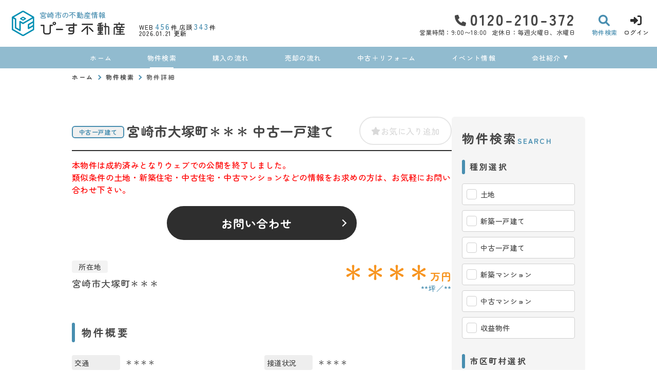

--- FILE ---
content_type: text/html; charset=UTF-8
request_url: https://www.peace-fudousan.com/estate/detail?no=3001754
body_size: 16320
content:
<!DOCTYPE html>
<html lang="ja">
<head>
  <!-- ver.4.2.3a -->
  <meta charset="UTF-8">
  <meta http-equiv="X-UA-Compatible" content="IE=edge">
  <title>物件詳細｜宮崎市の不動産情報なら、ぴーす不動産
</title>
<meta name="description" content="ぴーす不動産宮崎市の物件詳細ページ" />

<meta name="viewport" content="width=device-width, initial-scale=1.0">
<meta name="format-detection" content="telephone=no,address=no,email=no">
<meta name="csrf-token" content="CwgK17RCE7PZX5d8LKp3lfdMiaGogtcrljkkbSem">
<meta property="og:title" content="物件詳細">
<meta property="og:description" content="ぴーす不動産宮崎市の物件詳細ページ">
<meta property="og:type" content="website">
<meta property="og:url" content="https://www.peace-fudousan.com/estate/detail?no=3001754">
<meta property="og:image" content="https://www.peace-fudousan.com/res/img/ogp_logo.png">
<meta property="og:site_name" content="ぴーす不動産">
<meta name="twitter:card" content="summary">
<meta name="twitter:title" content="物件詳細">
<meta name="twitter:description" content="ぴーす不動産宮崎市の物件詳細ページ">
<meta name="twitter:image" content="https://www.peace-fudousan.com/res/img/ogp_logo.png">

<link rel="canonical" href="https://www.peace-fudousan.com/estate/detail?no=3001754" />
<link rel="shortcut icon" href="https://www.peace-fudousan.com/favicon.ico" type="image/x-icon">
<link rel="apple-touch-icon" href="https://www.peace-fudousan.com/apple-touch-icon.png" sizes="180x180">

<link rel="preconnect" href="https://fonts.googleapis.com">
<link rel="preconnect" href="https://fonts.gstatic.com" crossorigin>

<link href="https://fonts.googleapis.com/css2?family=Noto+Sans+JP:wght@500;700;900&family=Roboto:wght@500;700;900&family=Zen+Maru+Gothic:wght@300;400;500;700;900&display=swap" rel="stylesheet">

  <link rel="stylesheet" href="https://www.peace-fudousan.com/packages/fontawesome/css/all.css?20231108180709" type="text/css" media="all" />
<link rel="stylesheet" href="https://www.peace-fudousan.com/packages/sweetalert/sweetalert2.min.css?20231108180709" type="text/css" media="all" />
<link rel="stylesheet" href="https://www.peace-fudousan.com/res/css/style.css?20260123143900" type="text/css" media="all" />
  <link rel="stylesheet" href="https://www.peace-fudousan.com/res/css/estate.css?20260123143900" type="text/css" media="all"/>
  <!-- Google Tag Manager -->
<script>(function(w,d,s,l,i){w[l]=w[l]||[];w[l].push({'gtm.start':
new Date().getTime(),event:'gtm.js'});var f=d.getElementsByTagName(s)[0],
j=d.createElement(s),dl=l!='dataLayer'?'&l='+l:'';j.async=true;j.src=
'https://www.googletagmanager.com/gtm.js?id='+i+dl;f.parentNode.insertBefore(j,f);
})(window,document,'script','dataLayer','GTM-N56NMT3');</script>
<!-- End Google Tag Manager -->
</head>
<body id="top" class="l-body page-estate">
<!-- Google Tag Manager (noscript) -->
<noscript><iframe src="https://www.googletagmanager.com/ns.html?id=GTM-N56NMT3"
height="0" width="0" style="display:none;visibility:hidden"></iframe></noscript>
<!-- End Google Tag Manager (noscript) -->
  <header id="header" class="l-header">
  <div class="l-header__inner">
    <div class="l-header__logoBlock">
      <div class="l-header__caption">
        <p class="l-header__description u-d-onlyPC">
          宮崎市の不動産情報
        </p>
        <div class="l-header__count u-d-onlyPC">
  <div class="l-header__count__bukken u-d-onlyPC__bukken">
    <div class="l-header__count__item u-d-onlyPC__item">WEB<span class="l-header__count__number u-d-onlyPC__number"><span>456</span>件</span></div>
    <div class="l-header__count__item u-d-onlyPC__item">店頭<span class="l-header__count__number u-d-onlyPC__number"><span>343</span>件</span></div>
  </div>
      <div class="l-header__count__update u-d-onlyPC__update">2026.01.21&nbsp;<span class="l-header__count__update__text">更新</span></div>
  </div>
      </div>
              <div class="l-header__logo">
          <a class="l-header__logo__link" href="https://www.peace-fudousan.com">
  <img class="l-header__logo__image" src="https://www.peace-fudousan.com/res/img/logo.svg" alt="宮崎市の不動産情報は、ぴーす不動産へ">
</a>
          <p class="l-header__description u-d-onlySP">
            宮崎市の不動産情報
          </p>
        </div>
          </div>

    <div class="l-header__information u-d-onlyPC">
            <address class="l-header__phone"><i class="fa-solid fa-phone l-header__phone__icon"></i>0120-210-372</address>
      <p class="l-header__businessHour">
                  <span class="l-header__businessHour__item">営業時間：9:00〜18:00</span>
                          <span class="l-header__businessHour__item">定休日：毎週火曜日、水曜日</span>
              </p>
    </div>

    <ul class="l-header__buttons">
      <li class="l-header__buttons__item">
        <a href="https://www.peace-fudousan.com/estate/search" class="l-header__button l-header__button--search">
          <i class="fa-solid fa-magnifying-glass l-header__button__icon"></i>
          <span class="l-header__button__text">物件検索</span>
        </a>
      </li>
      <li class="l-header__buttons__item">
        <a href="tel:0120-210-372" class="l-header__button l-header__button--tel u-d-onlySP">
          <i class="fa-solid fa-phone l-header__button__icon l-header__button__icon--tel"></i>
          <span class="l-header__button__text">電話する</span>
        </a>
      </li>
              <li class="l-header__buttons__item">
          <a href="https://www.peace-fudousan.com/member/login" class="l-header__button l-header__button--login">
            <i class="fa-solid fa-right-to-bracket l-header__button__icon"></i>
            <span class="l-header__button__text">ログイン</span>
          </a>
        </li>
            <li class="l-header__buttons__item">
        <button class="l-header__button l-header__button--burger u-d-onlySP" id="burger-button" type="button">
          <span class="l-header__button__icon l-header__button__bars">
            <span class="l-header__button__bars__item"></span>
            <span class="l-header__button__bars__item"></span>
            <span class="l-header__button__bars__item"></span>
          </span>
          <span class="l-header__button__text">MENU</span>
        </button>
      </li>
    </ul>
  </div>

      <div class="l-memberContents u-d-onlySP">
  <div class="l-memberContents__inner">
    <p class="l-memberContents__title">会員限定<span class="l-memberContents__title__under">コンテンツ</span></p>
    <div class="l-memberContents__buttonList">
      <a class="l-memberContents__button l-memberContents__button--favorite" href="https://www.peace-fudousan.com/ajax_gateway" data-phery-args="{&quot;mode&quot;:&quot;favorite&quot;}" data-phery-remote="ajax_member_contents_popup" onclick="return false;" ><i class="fa-solid fa-star l-memberContents__button__icon"></i>お気に入り </a>
      <a class="l-memberContents__button l-memberContents__button--matching" href="https://www.peace-fudousan.com/ajax_gateway" data-phery-args="{&quot;mode&quot;:&quot;matching&quot;}" data-phery-remote="ajax_member_contents_popup" onclick="return false;" ><i class="fa-solid fa-heart l-memberContents__button__icon"></i>マッチング物件 </a>
    </div>
    <a class="l-memberContents__register" href="https://www.peace-fudousan.com/regist">会員登録はこちら</a>
  </div>
</div>
    <div class="l-header__count u-d-onlySP">
  <div class="l-header__count__bukken u-d-onlySP__bukken">
    <div class="l-header__count__item u-d-onlySP__item">WEB<span class="l-header__count__number u-d-onlySP__number"><span>456</span>件</span></div>
    <div class="l-header__count__item u-d-onlySP__item">店頭<span class="l-header__count__number u-d-onlySP__number"><span>343</span>件</span></div>
  </div>
      <div class="l-header__count__update u-d-onlySP__update">2026.01.21&nbsp;<span class="l-header__count__update__text">更新</span></div>
  </div>
  <nav class="l-gNavi u-d-onlyPC">
  <div class="l-wrap">
    <ul class="l-gNavi__inner">
      <li id="gNavi-home" class="l-gNavi__item">
        <a href="https://www.peace-fudousan.com" class="l-gNavi__link">ホーム</a>
      </li>
      <li id="gNavi-estate" class="l-gNavi__item">
        <a href="https://www.peace-fudousan.com/estate/search" class="l-gNavi__link">物件検索</a>
      </li>
      <li id="gNavi-buy" class="l-gNavi__item">
        <a href="https://www.peace-fudousan.com/buy" class="l-gNavi__link">購入の流れ</a>
      </li>
      <li id="gNavi-sell" class="l-gNavi__item">
        <a href="https://www.peace-fudousan.com/sell" class="l-gNavi__link">売却の流れ</a>
      </li>
      <li id="gNavi-reform" class="l-gNavi__item">
        <a href="https://www.peace-fudousan.com/reform" class="l-gNavi__link">中古＋リフォーム</a>
      </li>
      <li id="gNavi-event" class="l-gNavi__item">
        <a href="https://www.peace-fudousan.com/event" class="l-gNavi__link">イベント情報</a>
      </li>
      
      <li id="gNavi-company" class="l-gNavi__item">
        <a href="https://www.peace-fudousan.com/company" class="l-gNavi__link l-gNavi__link--dropdown">会社紹介</a>
        <ul class="l-gNavi__dropdown">
          <li class="l-gNavi__dropdown__item">
            <a href="https://www.peace-fudousan.com/company" class="l-gNavi__dropdown__link">会社概要</a>
          </li>
          <li class="l-gNavi__dropdown__item">
            <a href="https://www.peace-fudousan.com/company/message" class="l-gNavi__dropdown__link">代表あいさつ</a>
          </li>
          <li class="l-gNavi__dropdown__item">
            <a href="https://www.peace-fudousan.com/company/staff" class="l-gNavi__dropdown__link">スタッフ紹介</a>
          </li>
        </ul>
      </li>
    </ul>
  </div>
</nav>
  <nav id="burger-menu" class="l-burger u-d-onlySP">
  <div class="l-burger__bg js-burger-close"></div>
  <div class="l-burger__close js-burger-close"></div>
  <div class="l-burger__content">
    <div class="l-burger__login">
              <a href="https://www.peace-fudousan.com/member/login" class="l-burger__login__button l-burger__login__button--logout">ログイン</a>
          </div>
    <div class="l-burger__contentLinks">
      <div class="l-burger__contentLinks__heading">物件検索</div>
      <div class="l-burger__contentLinks__data">
        <a class="l-burger__contentLinks__item" href="https://www.peace-fudousan.com/estate/search#type">物件種別から探す</a>
        <a class="l-burger__contentLinks__item" href="https://www.peace-fudousan.com/estate/search#area">地域名から探す</a>
        <a class="l-burger__contentLinks__item" href="https://www.peace-fudousan.com/estate/search#school">学校区から探す</a>
        <a class="l-burger__contentLinks__item" href="https://www.peace-fudousan.com/estate/search#line">沿線から探す</a>
      </div>
      <div class="l-burger__contentLinks__heading">コンテンツ</div>
      <div class="l-burger__contentLinks__data">
        <a class="l-burger__contentLinks__item" href="https://www.peace-fudousan.com/buy">購入の流れ</a>
        <a class="l-burger__contentLinks__item" href="https://www.peace-fudousan.com/sell">売却の流れ</a>
        <a class="l-burger__contentLinks__item" href="https://www.peace-fudousan.com/event">イベント情報</a>
        <a class="l-burger__contentLinks__item" href="https://www.peace-fudousan.com/voice">お客様の声</a>
        <a class="l-burger__contentLinks__item" href="https://www.peace-fudousan.com/reform">中古＋リフォーム</a>
      </div>
      <div class="l-burger__contentLinks__heading">会社紹介</div>
      <div class="l-burger__contentLinks__data">
        <a class="l-burger__contentLinks__item" href="https://www.peace-fudousan.com/company">会社概要</a>
        <a class="l-burger__contentLinks__item" href="https://www.peace-fudousan.com/company/message">代表あいさつ</a>
        <a class="l-burger__contentLinks__item" href="https://www.peace-fudousan.com/company/staff">スタッフ紹介</a>
      </div>
          </div>
    <div class="l-burger__contacts">
      <a class="l-burger__contacts__item" href="https://www.peace-fudousan.com/contact"><i class="fa-regular fa-envelope l-burger__contacts__item__icon"></i>お問い合わせ</a>
      <a class="l-burger__contacts__item" href="https://www.peace-fudousan.com/contact/reserve"><i class="fa-regular fa-calendar-check l-burger__contacts__item__icon"></i>来店予約</a>
      <a class="l-burger__contacts__item" href="https://www.peace-fudousan.com/contact/reserve-web"><i class="fa-solid fa-desktop l-burger__contacts__item__icon"></i>オンライン相談ご予約</a>
    </div>
    <div class="l-burger__others">
      <a class="l-burger__others__item" href="https://www.peace-fudousan.com/privacy">プライバシーポリシー</a>
      <a class="l-burger__others__item" href="https://www.peace-fudousan.com/sitemap">サイトマップ</a>
          </div>
      </div>
</nav>
</header>
<nav id="header-mini" class="l-header-mini u-d-onlyPC">
  <div class="l-header-mini__inner">
    <a class="l-header-mini__link" href="https://www.peace-fudousan.com">
      <img class="l-header-mini__image" src="https://www.peace-fudousan.com/res/img/logo_mini.svg" alt="ぴーす不動産" />
      <div class="l-header-mini__description">

        
      </div>
    </a>
    <div class="l-header__count l-header-mini__count">
  <div class="l-header__count__bukken l-header-mini__count__bukken">
    <div class="l-header__count__item l-header-mini__count__item">WEB<span class="l-header__count__number l-header-mini__count__number"><span>456</span>件</span></div>
    <div class="l-header__count__item l-header-mini__count__item">店頭<span class="l-header__count__number l-header-mini__count__number"><span>343</span>件</span></div>
  </div>
  </div>
    <ul class="l-header-mini__buttons">
      <li class="l-header-mini__buttons__item">
        <a href="https://www.peace-fudousan.com/estate/search" class="l-header-mini__button l-header-mini__button--search is-narrow">
          <i class="fa-solid fa-magnifying-glass l-header-mini__button__icon"></i>
          <span class="l-header-mini__button__text">物件検索</span>
        </a>
      </li>
      <li class="l-header-mini__buttons__item">
        <a href="https://www.peace-fudousan.com/contact/reserve" class="l-header-mini__button l-header-mini__button--reserve is-narrow">
          <i class="fa-regular fa-calendar-check l-header-mini__button__icon"></i>
          <span class="l-header-mini__button__text">来店予約</span>
        </a>
      </li>
                    <li class="l-header-mini__buttons__item">
          <a href="https://www.peace-fudousan.com/member/login" class="l-header-mini__button l-header-mini__button--login is-narrow">
            <i class="fa-solid fa-right-to-bracket l-header-mini__button__icon"></i>
            <span class="l-header-mini__button__text">ログイン</span>
          </a>
        </li>
            <li class="l-header-mini__buttons__item">
        <a href="https://www.peace-fudousan.com/contact" class="l-header-mini__button l-header-mini__button--contact is-narrow">
          <i class="fa-regular fa-envelope l-header-mini__button__icon"></i>
          <span class="l-header-mini__button__text">お問い合わせ</span>
        </a>
      </li>
              <li class="l-header-mini__buttons__item">
          <div class="l-header-mini__button l-header-mini__button--sides">
            <a class="l-header-mini__button__text" href="https://www.peace-fudousan.com/ajax_gateway" data-phery-args="{&quot;mode&quot;:&quot;favorite&quot;}" data-phery-remote="ajax_member_contents_popup" onclick="return false;" ><i class="fa-solid fa-star l-header-mini__button__icon"></i><span>お気に入り</span> </a>
            <div class="l-header-mini__button__limit">限定</div>
          </div>
        </li>
        <li class="l-header-mini__buttons__item">
          <div class="l-header-mini__button l-header-mini__button--sides">
            <a class="l-header-mini__button__text" href="https://www.peace-fudousan.com/ajax_gateway" data-phery-args="{&quot;mode&quot;:&quot;matching&quot;}" data-phery-remote="ajax_member_contents_popup" onclick="return false;" ><i class="fa-solid fa-heart l-header-mini__button__icon"></i><span>マッチング物件</span> </a>
            <div class="l-header-mini__button__limit">限定</div>
          </div>
        </li>
          </ul>
  </div>
</nav>
    <nav class="p-breadcrumb u-d-onlyPC">
  <ol id="breadcrumb" class="p-breadcrumb__inner l-wrap">
    <li class="p-breadcrumb__item">
      <a class="c-link01 c-link01--text01" href="https://www.peace-fudousan.com">ホーム</a>
    </li>
          <li class="p-breadcrumb__item"><a class="c-link01 c-link01--text01" href="https://www.peace-fudousan.com/estate/search">物件検索</a></li>
          <li class="p-breadcrumb__item">物件詳細</li>
      </ol>
</nav>
  <div class="l-container l-container--under detail">
    <div class="l-container__inner l-wrap">
      <main id="main" class="l-main">
          
  <div class="detail__heading">
    <section class="c-heading01-estate">
  <h1 class="c-heading01-estate__main "><span class="c-heading01-estate__typeSeal"><span class="c-seal01">中古一戸建て</span>
</span>宮崎市大塚町＊＊＊ 中古一戸建て</h1>
      <div class="c-heading01-estate__favoriteButton">
      <a class="c-button04 favorite-add-3001754" style="" data-loading="body" href="https://www.peace-fudousan.com/favorite/ajax_gateway" data-phery-args="{&quot;no&quot;:&quot;3001754&quot;}" data-phery-remote="ajax_add_favorite" onclick="return false;" ><i class="fa-solid fa-star"></i><span class="u-d-onlyPC">お気に入り追加</span> </a>
<a class="c-button04 c-button04--active favorite-delete-3001754" style="display: none;" data-loading="body" href="https://www.peace-fudousan.com/favorite/ajax_gateway" data-phery-args="{&quot;no&quot;:[&quot;3001754&quot;],&quot;for&quot;:&quot;estate&quot;}" data-phery-remote="ajax_delete_favorite" onclick="return false;" ><i class="fa-solid fa-star"></i><span class="u-d-onlyPC">お気に入り削除</span> </a>
    </div>
  </section>
  </div>

  <div class="detail__soldout">
    <p class="detail__soldout__text">
      本物件は成約済みとなりウェブでの公開を終了しました。<br>類似条件の土地・新築住宅・中古住宅・中古マンションなどの情報をお求めの方は、お気軽にお問い合わせ下さい。
    </p>
    <div class="detail__soldout__contact">
      <a href="https://www.peace-fudousan.com/contact"
     class="c-button01 c-button01--contact c-button01--l"   >
        お問い合わせ
  </a>
    </div>
  </div>

  <div class="detail__basicInfo">
    <div class="detail__basicInfo__left">
      <div class="detail__basicInfo__heading">所在地</div>
      <div
        class="detail__basicInfo__address">宮崎市大塚町＊＊＊</div>
    </div>
    <div class="detail__basicInfo__right">
      <div class="detail__basicInfo__price">
        ＊＊＊＊<span class="detail__basicInfo__price__unit">万円</span>
      </div>
      <div class="detail__basicInfo__size">
                                            <span
                class="detail__basicInfo__size__item">**坪</span>
                                      <span class="detail__basicInfo__size__item">**</span>
                                    </div>
    </div>
  </div>

  <section class="detail__block">
    <h2 class="c-heading02 ">物件概要</h2>
    <div class="c-table04">
  <dl class="c-table04__inner">
    <dt class="c-table04__heading">
  交通
  </dt>
<dd class="c-table04__data js-2col-count">
  ＊＊＊＊
</dd>

      <dt class="c-table04__heading">
  接道状況
  </dt>
<dd class="c-table04__data js-2col-count">
  ＊＊＊＊
</dd>
  
  
      <dt class="c-table04__heading">
  土地面積
  </dt>
<dd class="c-table04__data js-2col-count">
  ＊＊＊＊
</dd>
  
      <dt class="c-table04__heading">
  建物面積
  </dt>
<dd class="c-table04__data js-2col-count">
  ＊＊＊＊
</dd>
  
  
  
  
  
      <dt class="c-table04__heading">
  築年数
  </dt>
<dd class="c-table04__data js-2col-count">
  ＊＊＊＊
</dd>
  
  <dt class="c-table04__heading">
  建ぺい率
      <span class="c-table04__heading__help">
      <i class="c-stamp03 c-stamp03--main js-question fa-regular fa-circle-question" data-title="建ぺい率" data-text="&lt;div class=&quot;p-help&quot;&gt;
  &lt;p class=&quot;p-help__item&quot;&gt;
    敷地面積に対する建築面積（1階の床面積）の割合の上限を％で表したもの。&lt;br&gt;例）建ぺい率60％の広さ100坪の土地には建築面積が60坪以内の建物しか建てられない。
  &lt;/p&gt;
&lt;/div&gt;
"></i>
    </span>
  </dt>
<dd class="c-table04__data js-2col-count">
  ＊＊＊＊
</dd>

  <dt class="c-table04__heading">
  容積率
      <span class="c-table04__heading__help">
      <i class="c-stamp03 c-stamp03--main js-question fa-regular fa-circle-question" data-title="容積率" data-text="&lt;div class=&quot;p-help&quot;&gt;
  &lt;p class=&quot;p-help__item&quot;&gt;
    建築物各階の床面積の合計が、敷地面積に占める割合の上限を％で表したもの。&lt;br&gt;例）容積率200％の広さ100坪の土地には床面積の合計が200坪以内の建物しか建てられない。
  &lt;/p&gt;
&lt;/div&gt;
"></i>
    </span>
  </dt>
<dd class="c-table04__data js-2col-count">
  ＊＊＊＊
</dd>

  <dt class="c-table04__heading">
  土地権利
      <span class="c-table04__heading__help">
      <i class="c-stamp03 c-stamp03--main js-question fa-regular fa-circle-question" data-title="土地権利" data-text="&lt;div class=&quot;p-help&quot;&gt;
  &lt;p class=&quot;p-help__item&quot;&gt;
    土地の権利形態。&lt;br&gt;土地所有権は、法令の制限内において、その土地の上空及び地下の範囲にまで及ぶ。
  &lt;/p&gt;
  &lt;dl class=&quot;p-help__list&quot;&gt;
    &lt;dt class=&quot;p-help__list__heading&quot;&gt;所有権&lt;/dt&gt;
    &lt;dd class=&quot;p-help__list__data&quot;&gt;法令の範囲内で、利用・処分（譲渡など）が自由にできます。&lt;/dd&gt;
    &lt;dt class=&quot;p-help__list__heading&quot;&gt;地上権&lt;/dt&gt;
    &lt;dd class=&quot;p-help__list__data&quot;&gt;地主の許可なく、売買や賃貸ができます。&lt;/dd&gt;
    &lt;dt class=&quot;p-help__list__heading&quot;&gt;賃借権&lt;/dt&gt;
    &lt;dd class=&quot;p-help__list__data&quot;&gt;地主に無断で売買や賃貸ができません。&lt;/dd&gt;
    &lt;dt class=&quot;p-help__list__heading&quot;&gt;普通地上権&lt;/dt&gt;
    &lt;dd class=&quot;p-help__list__data&quot;&gt;地主の許可なく、売買や賃貸ができます。（契約期間無）&lt;/dd&gt;
    &lt;dt class=&quot;p-help__list__heading&quot;&gt;定期地上権&lt;/dt&gt;
    &lt;dd class=&quot;p-help__list__data&quot;&gt;地主の許可なく、売買や賃貸ができます。（契約期間有）&lt;/dd&gt;
    &lt;dt class=&quot;p-help__list__heading&quot;&gt;普通賃借権&lt;/dt&gt;
    &lt;dd class=&quot;p-help__list__data&quot;&gt;地主に無断で売買や賃貸ができません。（契約期間無）&lt;/dd&gt;
    &lt;dt class=&quot;p-help__list__heading&quot;&gt;定期賃借権&lt;/dt&gt;
    &lt;dd class=&quot;p-help__list__data&quot;&gt;地主に無断で売買や賃貸ができません。（契約期間有）&lt;/dd&gt;
  &lt;/dl&gt;
&lt;/div&gt;
"></i>
    </span>
  </dt>
<dd class="c-table04__data js-2col-count">
  所有権
</dd>

  
      <dt class="c-table04__heading">
  構造および階数
  </dt>
<dd class="c-table04__data js-2col-count">
  木造
                                        地上2階建
</dd>
  
  
  <dt class="c-table04__heading">
  小学校区
  </dt>
<dd class="c-table04__data js-2col-count">
  江南
</dd>

  <dt class="c-table04__heading">
  中学校区
  </dt>
<dd class="c-table04__data js-2col-count">
  大塚
</dd>

      <dt class="c-table04__heading">
  私道負担
      <span class="c-table04__heading__help">
      <i class="c-stamp03 c-stamp03--main js-question fa-regular fa-circle-question" data-title="私道負担" data-text="&lt;div class=&quot;p-help&quot;&gt;
  &lt;p class=&quot;p-help__item&quot;&gt;
    土地の一部に私道が含まれている場合の、私道敷地部分のこと。
  &lt;/p&gt;
&lt;/div&gt;
"></i>
    </span>
  </dt>
<dd class="c-table04__data js-2col-count">
  
</dd>
  
  
  <dt class="c-table04__heading">
  地目
      <span class="c-table04__heading__help">
      <i class="c-stamp03 c-stamp03--main js-question fa-regular fa-circle-question" data-title="地目" data-text="&lt;div class=&quot;p-help&quot;&gt;
  &lt;p class=&quot;p-help__item&quot;&gt;
    土地の種類のこと。&lt;br&gt;不動産登記法に基づいて、種類が定められている。&lt;br&gt;地目の中で、宅地・山林・雑種地等も整地をすることで、すぐに建物を建てることができる。&lt;br&gt;畑や田などの農地に建築したい場合、農地転用等の申請をしなければならない。
  &lt;/p&gt;
&lt;/div&gt;
"></i>
    </span>
  </dt>
<dd class="c-table04__data js-2col-count">
  
</dd>

  <dt class="c-table04__heading">
  現況
  </dt>
<dd class="c-table04__data js-2col-count">
  空
</dd>

  <dt class="c-table04__heading">
  引渡時期
  </dt>
<dd class="c-table04__data js-2col-count">
  ＊＊＊＊
</dd>

      <dt class="c-table04__heading">
  駐車場
  </dt>
<dd class="c-table04__data js-2col-count">
  有
</dd>
  
  
  <dt class="c-table04__heading">
  上水道
  </dt>
<dd class="c-table04__data js-2col-count">
  公共
</dd>

  <dt class="c-table04__heading">
  下水道
  </dt>
<dd class="c-table04__data js-2col-count">
  公共
</dd>

  <dt class="c-table04__heading">
  ガス
  </dt>
<dd class="c-table04__data js-2col-count">
  
</dd>

  <dt class="c-table04__heading">
  都市計画
      <span class="c-table04__heading__help">
      <i class="c-stamp03 c-stamp03--main js-question fa-regular fa-circle-question" data-title="都市計画" data-text="&lt;div class=&quot;p-help&quot;&gt;
  &lt;p class=&quot;p-help__item&quot;&gt;
    都市が健全で良好な環境を保ちながら発展させるための計画。&lt;br&gt;土地利用・都市施設の整備・市街地開発事業に関し、定められている。&lt;br&gt;その対象として指定した区域。
  &lt;/p&gt;
  &lt;dl class=&quot;p-help__list&quot;&gt;
    &lt;dt class=&quot;p-help__list__heading&quot;&gt;市街化区域&lt;/dt&gt;
    &lt;dd class=&quot;p-help__list__data&quot;&gt;開発行為（建築物の建築、土地の区画形質の変更等）が行われる区域。&lt;br&gt;インフラの整備、土地区画整理や市街地再開発なども行われる。&lt;/dd&gt;
    &lt;dt class=&quot;p-help__list__heading&quot;&gt;調整区域&lt;/dt&gt;
    &lt;dd class=&quot;p-help__list__data&quot;&gt;開発行為ができない地域。新たに建築物を建てたり、増築することが出来ない地域となる。&lt;/dd&gt;
    &lt;dt class=&quot;p-help__list__heading&quot;&gt;非線引区域&lt;/dt&gt;
    &lt;dd class=&quot;p-help__list__data&quot;&gt;市街化区域にも市街化調整区域にも属さない無指定区域のこと。&lt;/dd&gt;
    &lt;dt class=&quot;p-help__list__heading&quot;&gt;区域外&lt;/dt&gt;
    &lt;dd class=&quot;p-help__list__data&quot;&gt;上記４つ以外の区域。&lt;/dd&gt;
  &lt;/dl&gt;
&lt;/div&gt;
"></i>
    </span>
  </dt>
<dd class="c-table04__data js-2col-count">
  
</dd>

  
  <dt class="c-table04__heading">
  用途地域
      <span class="c-table04__heading__help">
      <i class="c-stamp03 c-stamp03--main js-question fa-regular fa-circle-question" data-title="用途地域" data-text="&lt;div class=&quot;p-help&quot;&gt;
  &lt;p class=&quot;p-help__item&quot;&gt;
    都市の土地利用計画のひとつ。&lt;br&gt;それぞれの地域にふさわしい土地利用の制限を定めたもの。&lt;br&gt;周辺を知る目安となる。
  &lt;/p&gt;
&lt;/div&gt;
"></i>
    </span>
  </dt>
<dd class="c-table04__data js-2col-count">
  1種低層
</dd>

  
  <dt class="c-table04__heading">
  設備・条件
  </dt>
<dd class="c-table04__data c-table04__data--wide">
  ＊＊＊＊
</dd>

  <dt class="c-table04__heading">
  備考
  </dt>
<dd class="c-table04__data c-table04__data--wide">
  ＊＊＊＊
</dd>

  <dt class="c-table04__heading">
  取引態様
  </dt>
<dd class="c-table04__data c-table04__data--wide">
  仲介
</dd>
  </dl>
  </div>
  </section>

  <div class="detail__meta">
    <p
      class="detail__meta__item">【更新日】2023年06月23日</p>
  </div>

  <section class="detail__block">
          <h2 class="c-heading02 ">その他周辺物件</h2>
        <div id="neighborhood-list"></div>
    <section class="c-loading01" id="neighborhood-loading"></section>
  </section>

        </main>
        <div class="l-side u-d-onlyPC">
  <section class="l-side__block l-side__block--company">
  <h2 class="l-side__heading01">
  <span class="l-side__heading01__main ">会社紹介</span>
  <span class="l-side__heading01__sub ">Company</span>
</h2>
  <ul class="l-side__buttonList">
    <li class="l-side__buttonList__item">
      <a href="https://www.peace-fudousan.com/company"
     class="c-button01 c-button01--sub2 c-button01--s c-button01--textLeft l-side__buttonList__item--button"   >
        会社概要
  </a>
    </li>
    <li class="l-side__buttonList__item">
      <a href="https://www.peace-fudousan.com/company/message"
     class="c-button01 c-button01--sub2 c-button01--s c-button01--textLeft l-side__buttonList__item--button"   >
        代表あいさつ
  </a>
    </li>
    <li class="l-side__buttonList__item">
      <a href="https://www.peace-fudousan.com/company/staff"
     class="c-button01 c-button01--sub2 c-button01--s c-button01--textLeft l-side__buttonList__item--button"   >
        スタッフ紹介
  </a>
    </li>
  </ul>
</section>
  <section class="l-side__block l-side__block--search">
  <h2 class="l-side__heading01">
  <span class="l-side__heading01__main ">物件検索</span>
  <span class="l-side__heading01__sub ">Search</span>
</h2>
  <form class="l-side__searchForm" id="side-form" method="POST" action="https://www.peace-fudousan.com/estate/result">
    <input type="hidden" name="_token" value="CwgK17RCE7PZX5d8LKp3lfdMiaGogtcrljkkbSem">
    <section class="l-side__searchForm__block">
      <h3 class="l-side__heading02">種別選択</h3>
      <ul class="l-side__searchForm__list">
                                                  <li class="l-side__searchForm__list__item">
              <label class="c-checkbox02">
  <input class="c-checkbox02__input" name="bukken_type[]" type="checkbox" value="01">
  <span class="c-checkbox02__parts">土地</span>
</label>
            </li>
                                  <li class="l-side__searchForm__list__item">
              <label class="c-checkbox02">
  <input class="c-checkbox02__input" name="bukken_type[]" type="checkbox" value="02n">
  <span class="c-checkbox02__parts">新築一戸建て</span>
</label>
            </li>
                                  <li class="l-side__searchForm__list__item">
              <label class="c-checkbox02">
  <input class="c-checkbox02__input" name="bukken_type[]" type="checkbox" value="02o">
  <span class="c-checkbox02__parts">中古一戸建て</span>
</label>
            </li>
                                  <li class="l-side__searchForm__list__item">
              <label class="c-checkbox02">
  <input class="c-checkbox02__input" name="bukken_type[]" type="checkbox" value="03n">
  <span class="c-checkbox02__parts">新築マンション</span>
</label>
            </li>
                                  <li class="l-side__searchForm__list__item">
              <label class="c-checkbox02">
  <input class="c-checkbox02__input" name="bukken_type[]" type="checkbox" value="03o">
  <span class="c-checkbox02__parts">中古マンション</span>
</label>
            </li>
                                  <li class="l-side__searchForm__list__item">
              <label class="c-checkbox02">
  <input class="c-checkbox02__input" name="bukken_type[]" type="checkbox" value="10">
  <span class="c-checkbox02__parts">収益物件</span>
</label>
            </li>
                        </ul>
    </section>

    <section class="l-side__searchForm__block">
      <h3 class="l-side__heading02">市区町村選択</h3>
      <ul class="l-side__searchForm__list">
                          <li class="l-side__searchForm__list__item">
            <span class="l-side__areaButton js-modal-open" id="area-1">
  <span class="l-side__areaButton__inner">
    宮崎市
    <span class="l-side__areaButton__small">
      （<span class="count_area_1">435件</span>）
    </span>
  </span>
  <span class="l-side__areaButton__select">地域を選択</span>
</span>

<div id="modal-area-1" class="l-side__modal" data-code="1">
  <div class="l-side__modal__bg js-modal-close"></div>
  <div class="l-side__modal__content">
    <div class="l-side__modal__close js-modal-close">×</div>
    <p class="l-side__heading02">地域選択</p>
    <div class="l-side__modal__area">
      宮崎市（<span class="count_area_1">435件</span>）
    </div>
    <div class="l-side__modal__text">※複数チェック可</div>
    <div class="l-side__modal__allCheck">
      <label class="c-checkbox01 js-allCheck">
  <input class="c-checkbox01__input" id="area_code_1" onclick="$(&#039;.&#039; + this.id).find(&#039;input:checkbox&#039;).prop(&#039;checked&#039;, this.checked);" name="area[]" type="checkbox" value="1">
  <span class="c-checkbox01__parts">すべての地域をチェック</span>
</label>
          </div>
    <div class="l-side__modal__tikuList">
      <ul class="l-side__modal__tikuList__inner">
                              <li class="l-side__modal__tikuList__item">
                            <label class="c-checkbox01 area_code_1">
  <input class="c-checkbox01__input" id="area1_5" onclick="checkbox_all_check(&#039;area_code_1&#039;)" name="tiku[]" type="checkbox" value="1:5">
  <span class="c-checkbox01__parts">赤江（<span class="count_tiku_1_5">15件</span>）</span>
</label>
            </li>
                                  <li class="l-side__modal__tikuList__item">
                            <label class="c-checkbox01 area_code_1">
  <input class="c-checkbox01__input" id="area1_6" onclick="checkbox_all_check(&#039;area_code_1&#039;)" name="tiku[]" type="checkbox" value="1:6">
  <span class="c-checkbox01__parts">旭（<span class="count_tiku_1_6">1件</span>）</span>
</label>
            </li>
                                  <li class="l-side__modal__tikuList__item">
                            <label class="c-checkbox01 area_code_1">
  <input class="c-checkbox01__input" id="area1_7" onclick="checkbox_all_check(&#039;area_code_1&#039;)" name="tiku[]" type="checkbox" value="1:7">
  <span class="c-checkbox01__parts">吾妻町（<span class="count_tiku_1_7">1件</span>）</span>
</label>
            </li>
                                  <li class="l-side__modal__tikuList__item">
                            <label class="c-checkbox01 area_code_1">
  <input class="c-checkbox01__input" id="area1_8" onclick="checkbox_all_check(&#039;area_code_1&#039;)" name="tiku[]" type="checkbox" value="1:8">
  <span class="c-checkbox01__parts">跡江（<span class="count_tiku_1_8">1件</span>）</span>
</label>
            </li>
                                  <li class="l-side__modal__tikuList__item">
                            <label class="c-checkbox01 area_code_1">
  <input class="c-checkbox01__input" id="area1_12" onclick="checkbox_all_check(&#039;area_code_1&#039;)" name="tiku[]" type="checkbox" value="1:12">
  <span class="c-checkbox01__parts">生目台東（<span class="count_tiku_1_12">1件</span>）</span>
</label>
            </li>
                                  <li class="l-side__modal__tikuList__item">
                            <label class="c-checkbox01 area_code_1">
  <input class="c-checkbox01__input" id="area1_15" onclick="checkbox_all_check(&#039;area_code_1&#039;)" name="tiku[]" type="checkbox" value="1:15">
  <span class="c-checkbox01__parts">一の宮町（<span class="count_tiku_1_15">1件</span>）</span>
</label>
            </li>
                                  <li class="l-side__modal__tikuList__item">
                            <label class="c-checkbox01 area_code_1">
  <input class="c-checkbox01__input" id="area1_16" onclick="checkbox_all_check(&#039;area_code_1&#039;)" name="tiku[]" type="checkbox" value="1:16">
  <span class="c-checkbox01__parts">糸原（<span class="count_tiku_1_16">2件</span>）</span>
</label>
            </li>
                                  <li class="l-side__modal__tikuList__item">
                            <label class="c-checkbox01 area_code_1">
  <input class="c-checkbox01__input" id="area1_17" onclick="checkbox_all_check(&#039;area_code_1&#039;)" name="tiku[]" type="checkbox" value="1:17">
  <span class="c-checkbox01__parts">浮田（<span class="count_tiku_1_17">2件</span>）</span>
</label>
            </li>
                                  <li class="l-side__modal__tikuList__item">
                            <label class="c-checkbox01 area_code_1">
  <input class="c-checkbox01__input" id="area1_19" onclick="checkbox_all_check(&#039;area_code_1&#039;)" name="tiku[]" type="checkbox" value="1:19">
  <span class="c-checkbox01__parts">内海（<span class="count_tiku_1_19">2件</span>）</span>
</label>
            </li>
                                  <li class="l-side__modal__tikuList__item">
                            <label class="c-checkbox01 area_code_1">
  <input class="c-checkbox01__input" id="area1_21" onclick="checkbox_all_check(&#039;area_code_1&#039;)" name="tiku[]" type="checkbox" value="1:21">
  <span class="c-checkbox01__parts">永楽町（<span class="count_tiku_1_21">1件</span>）</span>
</label>
            </li>
                                  <li class="l-side__modal__tikuList__item">
                            <label class="c-checkbox01 area_code_1">
  <input class="c-checkbox01__input" id="area1_24" onclick="checkbox_all_check(&#039;area_code_1&#039;)" name="tiku[]" type="checkbox" value="1:24">
  <span class="c-checkbox01__parts">江平東（<span class="count_tiku_1_24">2件</span>）</span>
</label>
            </li>
                                  <li class="l-side__modal__tikuList__item">
                            <label class="c-checkbox01 area_code_1">
  <input class="c-checkbox01__input" id="area1_27" onclick="checkbox_all_check(&#039;area_code_1&#039;)" name="tiku[]" type="checkbox" value="1:27">
  <span class="c-checkbox01__parts">老松（<span class="count_tiku_1_27">2件</span>）</span>
</label>
            </li>
                                  <li class="l-side__modal__tikuList__item">
                            <label class="c-checkbox01 area_code_1">
  <input class="c-checkbox01__input" id="area1_28" onclick="checkbox_all_check(&#039;area_code_1&#039;)" name="tiku[]" type="checkbox" value="1:28">
  <span class="c-checkbox01__parts">大島町（<span class="count_tiku_1_28">11件</span>）</span>
</label>
            </li>
                                  <li class="l-side__modal__tikuList__item">
                            <label class="c-checkbox01 area_code_1">
  <input class="c-checkbox01__input" id="area1_29" onclick="checkbox_all_check(&#039;area_code_1&#039;)" name="tiku[]" type="checkbox" value="1:29">
  <span class="c-checkbox01__parts">大瀬町（<span class="count_tiku_1_29">4件</span>）</span>
</label>
            </li>
                                  <li class="l-side__modal__tikuList__item">
                            <label class="c-checkbox01 area_code_1">
  <input class="c-checkbox01__input" id="area1_30" onclick="checkbox_all_check(&#039;area_code_1&#039;)" name="tiku[]" type="checkbox" value="1:30">
  <span class="c-checkbox01__parts">太田（<span class="count_tiku_1_30">3件</span>）</span>
</label>
            </li>
                                  <li class="l-side__modal__tikuList__item">
                            <label class="c-checkbox01 area_code_1">
  <input class="c-checkbox01__input" id="area1_32" onclick="checkbox_all_check(&#039;area_code_1&#039;)" name="tiku[]" type="checkbox" value="1:32">
  <span class="c-checkbox01__parts">大塚台西（<span class="count_tiku_1_32">4件</span>）</span>
</label>
            </li>
                                  <li class="l-side__modal__tikuList__item">
                            <label class="c-checkbox01 area_code_1">
  <input class="c-checkbox01__input" id="area1_31" onclick="checkbox_all_check(&#039;area_code_1&#039;)" name="tiku[]" type="checkbox" value="1:31">
  <span class="c-checkbox01__parts">大塚台東（<span class="count_tiku_1_31">3件</span>）</span>
</label>
            </li>
                                  <li class="l-side__modal__tikuList__item">
                            <label class="c-checkbox01 area_code_1">
  <input class="c-checkbox01__input" id="area1_33" onclick="checkbox_all_check(&#039;area_code_1&#039;)" name="tiku[]" type="checkbox" value="1:33">
  <span class="c-checkbox01__parts">大塚町（<span class="count_tiku_1_33">17件</span>）</span>
</label>
            </li>
                                  <li class="l-side__modal__tikuList__item">
                            <label class="c-checkbox01 area_code_1">
  <input class="c-checkbox01__input" id="area1_34" onclick="checkbox_all_check(&#039;area_code_1&#039;)" name="tiku[]" type="checkbox" value="1:34">
  <span class="c-checkbox01__parts">大坪町（<span class="count_tiku_1_34">1件</span>）</span>
</label>
            </li>
                                  <li class="l-side__modal__tikuList__item">
                            <label class="c-checkbox01 area_code_1">
  <input class="c-checkbox01__input" id="area1_36" onclick="checkbox_all_check(&#039;area_code_1&#039;)" name="tiku[]" type="checkbox" value="1:36">
  <span class="c-checkbox01__parts">大坪西（<span class="count_tiku_1_36">2件</span>）</span>
</label>
            </li>
                                  <li class="l-side__modal__tikuList__item">
                            <label class="c-checkbox01 area_code_1">
  <input class="c-checkbox01__input" id="area1_35" onclick="checkbox_all_check(&#039;area_code_1&#039;)" name="tiku[]" type="checkbox" value="1:35">
  <span class="c-checkbox01__parts">大坪東（<span class="count_tiku_1_35">4件</span>）</span>
</label>
            </li>
                                  <li class="l-side__modal__tikuList__item">
                            <label class="c-checkbox01 area_code_1">
  <input class="c-checkbox01__input" id="area1_37" onclick="checkbox_all_check(&#039;area_code_1&#039;)" name="tiku[]" type="checkbox" value="1:37">
  <span class="c-checkbox01__parts">大橋（<span class="count_tiku_1_37">4件</span>）</span>
</label>
            </li>
                                  <li class="l-side__modal__tikuList__item">
                            <label class="c-checkbox01 area_code_1">
  <input class="c-checkbox01__input" id="area1_38" onclick="checkbox_all_check(&#039;area_code_1&#039;)" name="tiku[]" type="checkbox" value="1:38">
  <span class="c-checkbox01__parts">大淀（<span class="count_tiku_1_38">2件</span>）</span>
</label>
            </li>
                                  <li class="l-side__modal__tikuList__item">
                            <label class="c-checkbox01 area_code_1">
  <input class="c-checkbox01__input" id="area1_39" onclick="checkbox_all_check(&#039;area_code_1&#039;)" name="tiku[]" type="checkbox" value="1:39">
  <span class="c-checkbox01__parts">小戸町（<span class="count_tiku_1_39">1件</span>）</span>
</label>
            </li>
                                  <li class="l-side__modal__tikuList__item">
                            <label class="c-checkbox01 area_code_1">
  <input class="c-checkbox01__input" id="area1_42" onclick="checkbox_all_check(&#039;area_code_1&#039;)" name="tiku[]" type="checkbox" value="1:42">
  <span class="c-checkbox01__parts">加江田（<span class="count_tiku_1_42">1件</span>）</span>
</label>
            </li>
                                  <li class="l-side__modal__tikuList__item">
                            <label class="c-checkbox01 area_code_1">
  <input class="c-checkbox01__input" id="area1_44" onclick="checkbox_all_check(&#039;area_code_1&#039;)" name="tiku[]" type="checkbox" value="1:44">
  <span class="c-checkbox01__parts">鏡洲（<span class="count_tiku_1_44">1件</span>）</span>
</label>
            </li>
                                  <li class="l-side__modal__tikuList__item">
                            <label class="c-checkbox01 area_code_1">
  <input class="c-checkbox01__input" id="area1_48" onclick="checkbox_all_check(&#039;area_code_1&#039;)" name="tiku[]" type="checkbox" value="1:48">
  <span class="c-checkbox01__parts">学園木花台北（<span class="count_tiku_1_48">3件</span>）</span>
</label>
            </li>
                                  <li class="l-side__modal__tikuList__item">
                            <label class="c-checkbox01 area_code_1">
  <input class="c-checkbox01__input" id="area1_47" onclick="checkbox_all_check(&#039;area_code_1&#039;)" name="tiku[]" type="checkbox" value="1:47">
  <span class="c-checkbox01__parts">学園木花台南（<span class="count_tiku_1_47">1件</span>）</span>
</label>
            </li>
                                  <li class="l-side__modal__tikuList__item">
                            <label class="c-checkbox01 area_code_1">
  <input class="c-checkbox01__input" id="area1_56" onclick="checkbox_all_check(&#039;area_code_1&#039;)" name="tiku[]" type="checkbox" value="1:56">
  <span class="c-checkbox01__parts">北権現町（<span class="count_tiku_1_56">1件</span>）</span>
</label>
            </li>
                                  <li class="l-side__modal__tikuList__item">
                            <label class="c-checkbox01 area_code_1">
  <input class="c-checkbox01__input" id="area1_58" onclick="checkbox_all_check(&#039;area_code_1&#039;)" name="tiku[]" type="checkbox" value="1:58">
  <span class="c-checkbox01__parts">希望ケ丘（<span class="count_tiku_1_58">5件</span>）</span>
</label>
            </li>
                                  <li class="l-side__modal__tikuList__item">
                            <label class="c-checkbox01 area_code_1">
  <input class="c-checkbox01__input" id="area1_59" onclick="checkbox_all_check(&#039;area_code_1&#039;)" name="tiku[]" type="checkbox" value="1:59">
  <span class="c-checkbox01__parts">京塚（<span class="count_tiku_1_59">1件</span>）</span>
</label>
            </li>
                                  <li class="l-side__modal__tikuList__item">
                            <label class="c-checkbox01 area_code_1">
  <input class="c-checkbox01__input" id="area1_61" onclick="checkbox_all_check(&#039;area_code_1&#039;)" name="tiku[]" type="checkbox" value="1:61">
  <span class="c-checkbox01__parts">清武町あさひ（<span class="count_tiku_1_61">1件</span>）</span>
</label>
            </li>
                                  <li class="l-side__modal__tikuList__item">
                            <label class="c-checkbox01 area_code_1">
  <input class="c-checkbox01__input" id="area1_62" onclick="checkbox_all_check(&#039;area_code_1&#039;)" name="tiku[]" type="checkbox" value="1:62">
  <span class="c-checkbox01__parts">清武町池田台（<span class="count_tiku_1_62">2件</span>）</span>
</label>
            </li>
                                  <li class="l-side__modal__tikuList__item">
                            <label class="c-checkbox01 area_code_1">
  <input class="c-checkbox01__input" id="area1_63" onclick="checkbox_all_check(&#039;area_code_1&#039;)" name="tiku[]" type="checkbox" value="1:63">
  <span class="c-checkbox01__parts">清武町池田台北（<span class="count_tiku_1_63">1件</span>）</span>
</label>
            </li>
                                  <li class="l-side__modal__tikuList__item">
                            <label class="c-checkbox01 area_code_1">
  <input class="c-checkbox01__input" id="area1_64" onclick="checkbox_all_check(&#039;area_code_1&#039;)" name="tiku[]" type="checkbox" value="1:64">
  <span class="c-checkbox01__parts">清武町今泉（<span class="count_tiku_1_64">6件</span>）</span>
</label>
            </li>
                                  <li class="l-side__modal__tikuList__item">
                            <label class="c-checkbox01 area_code_1">
  <input class="c-checkbox01__input" id="area1_65" onclick="checkbox_all_check(&#039;area_code_1&#039;)" name="tiku[]" type="checkbox" value="1:65">
  <span class="c-checkbox01__parts">清武町岡（<span class="count_tiku_1_65">2件</span>）</span>
</label>
            </li>
                                  <li class="l-side__modal__tikuList__item">
                            <label class="c-checkbox01 area_code_1">
  <input class="c-checkbox01__input" id="area1_66" onclick="checkbox_all_check(&#039;area_code_1&#039;)" name="tiku[]" type="checkbox" value="1:66">
  <span class="c-checkbox01__parts">清武町加納（<span class="count_tiku_1_66">8件</span>）</span>
</label>
            </li>
                                  <li class="l-side__modal__tikuList__item">
                            <label class="c-checkbox01 area_code_1">
  <input class="c-checkbox01__input" id="area1_67" onclick="checkbox_all_check(&#039;area_code_1&#039;)" name="tiku[]" type="checkbox" value="1:67">
  <span class="c-checkbox01__parts">清武町木原（<span class="count_tiku_1_67">2件</span>）</span>
</label>
            </li>
                                  <li class="l-side__modal__tikuList__item">
                            <label class="c-checkbox01 area_code_1">
  <input class="c-checkbox01__input" id="area1_71" onclick="checkbox_all_check(&#039;area_code_1&#039;)" name="tiku[]" type="checkbox" value="1:71">
  <span class="c-checkbox01__parts">清武町船引（<span class="count_tiku_1_71">6件</span>）</span>
</label>
            </li>
                                  <li class="l-side__modal__tikuList__item">
                            <label class="c-checkbox01 area_code_1">
  <input class="c-checkbox01__input" id="area1_72" onclick="checkbox_all_check(&#039;area_code_1&#039;)" name="tiku[]" type="checkbox" value="1:72">
  <span class="c-checkbox01__parts">霧島（<span class="count_tiku_1_72">1件</span>）</span>
</label>
            </li>
                                  <li class="l-side__modal__tikuList__item">
                            <label class="c-checkbox01 area_code_1">
  <input class="c-checkbox01__input" id="area1_54" onclick="checkbox_all_check(&#039;area_code_1&#039;)" name="tiku[]" type="checkbox" value="1:54">
  <span class="c-checkbox01__parts">祇園（<span class="count_tiku_1_54">4件</span>）</span>
</label>
            </li>
                                  <li class="l-side__modal__tikuList__item">
                            <label class="c-checkbox01 area_code_1">
  <input class="c-checkbox01__input" id="area1_74" onclick="checkbox_all_check(&#039;area_code_1&#039;)" name="tiku[]" type="checkbox" value="1:74">
  <span class="c-checkbox01__parts">熊野（<span class="count_tiku_1_74">4件</span>）</span>
</label>
            </li>
                                  <li class="l-side__modal__tikuList__item">
                            <label class="c-checkbox01 area_code_1">
  <input class="c-checkbox01__input" id="area1_73" onclick="checkbox_all_check(&#039;area_code_1&#039;)" name="tiku[]" type="checkbox" value="1:73">
  <span class="c-checkbox01__parts">郡司分（<span class="count_tiku_1_73">1件</span>）</span>
</label>
            </li>
                                  <li class="l-side__modal__tikuList__item">
                            <label class="c-checkbox01 area_code_1">
  <input class="c-checkbox01__input" id="area1_75" onclick="checkbox_all_check(&#039;area_code_1&#039;)" name="tiku[]" type="checkbox" value="1:75">
  <span class="c-checkbox01__parts">源藤町（<span class="count_tiku_1_75">1件</span>）</span>
</label>
            </li>
                                  <li class="l-side__modal__tikuList__item">
                            <label class="c-checkbox01 area_code_1">
  <input class="c-checkbox01__input" id="area1_76" onclick="checkbox_all_check(&#039;area_code_1&#039;)" name="tiku[]" type="checkbox" value="1:76">
  <span class="c-checkbox01__parts">江南（<span class="count_tiku_1_76">5件</span>）</span>
</label>
            </li>
                                  <li class="l-side__modal__tikuList__item">
                            <label class="c-checkbox01 area_code_1">
  <input class="c-checkbox01__input" id="area1_77" onclick="checkbox_all_check(&#039;area_code_1&#039;)" name="tiku[]" type="checkbox" value="1:77">
  <span class="c-checkbox01__parts">小松（<span class="count_tiku_1_77">5件</span>）</span>
</label>
            </li>
                                  <li class="l-side__modal__tikuList__item">
                            <label class="c-checkbox01 area_code_1">
  <input class="c-checkbox01__input" id="area1_78" onclick="checkbox_all_check(&#039;area_code_1&#039;)" name="tiku[]" type="checkbox" value="1:78">
  <span class="c-checkbox01__parts">小松台北町（<span class="count_tiku_1_78">2件</span>）</span>
</label>
            </li>
                                  <li class="l-side__modal__tikuList__item">
                            <label class="c-checkbox01 area_code_1">
  <input class="c-checkbox01__input" id="area1_79" onclick="checkbox_all_check(&#039;area_code_1&#039;)" name="tiku[]" type="checkbox" value="1:79">
  <span class="c-checkbox01__parts">小松台西（<span class="count_tiku_1_79">2件</span>）</span>
</label>
            </li>
                                  <li class="l-side__modal__tikuList__item">
                            <label class="c-checkbox01 area_code_1">
  <input class="c-checkbox01__input" id="area1_80" onclick="checkbox_all_check(&#039;area_code_1&#039;)" name="tiku[]" type="checkbox" value="1:80">
  <span class="c-checkbox01__parts">小松台東（<span class="count_tiku_1_80">1件</span>）</span>
</label>
            </li>
                                  <li class="l-side__modal__tikuList__item">
                            <label class="c-checkbox01 area_code_1">
  <input class="c-checkbox01__input" id="area1_81" onclick="checkbox_all_check(&#039;area_code_1&#039;)" name="tiku[]" type="checkbox" value="1:81">
  <span class="c-checkbox01__parts">小松台南町（<span class="count_tiku_1_81">1件</span>）</span>
</label>
            </li>
                                  <li class="l-side__modal__tikuList__item">
                            <label class="c-checkbox01 area_code_1">
  <input class="c-checkbox01__input" id="area1_84" onclick="checkbox_all_check(&#039;area_code_1&#039;)" name="tiku[]" type="checkbox" value="1:84">
  <span class="c-checkbox01__parts">桜ケ丘町（<span class="count_tiku_1_84">2件</span>）</span>
</label>
            </li>
                                  <li class="l-side__modal__tikuList__item">
                            <label class="c-checkbox01 area_code_1">
  <input class="c-checkbox01__input" id="area1_86" onclick="checkbox_all_check(&#039;area_code_1&#039;)" name="tiku[]" type="checkbox" value="1:86">
  <span class="c-checkbox01__parts">佐土原町石崎（<span class="count_tiku_1_86">1件</span>）</span>
</label>
            </li>
                                  <li class="l-side__modal__tikuList__item">
                            <label class="c-checkbox01 area_code_1">
  <input class="c-checkbox01__input" id="area1_87" onclick="checkbox_all_check(&#039;area_code_1&#039;)" name="tiku[]" type="checkbox" value="1:87">
  <span class="c-checkbox01__parts">佐土原町上田島（<span class="count_tiku_1_87">11件</span>）</span>
</label>
            </li>
                                  <li class="l-side__modal__tikuList__item">
                            <label class="c-checkbox01 area_code_1">
  <input class="c-checkbox01__input" id="area1_88" onclick="checkbox_all_check(&#039;area_code_1&#039;)" name="tiku[]" type="checkbox" value="1:88">
  <span class="c-checkbox01__parts">佐土原町下田島（<span class="count_tiku_1_88">18件</span>）</span>
</label>
            </li>
                                  <li class="l-side__modal__tikuList__item">
                            <label class="c-checkbox01 area_code_1">
  <input class="c-checkbox01__input" id="area1_90" onclick="checkbox_all_check(&#039;area_code_1&#039;)" name="tiku[]" type="checkbox" value="1:90">
  <span class="c-checkbox01__parts">佐土原町下那珂（<span class="count_tiku_1_90">19件</span>）</span>
</label>
            </li>
                                  <li class="l-side__modal__tikuList__item">
                            <label class="c-checkbox01 area_code_1">
  <input class="c-checkbox01__input" id="area1_91" onclick="checkbox_all_check(&#039;area_code_1&#039;)" name="tiku[]" type="checkbox" value="1:91">
  <span class="c-checkbox01__parts">佐土原町西上那珂（<span class="count_tiku_1_91">2件</span>）</span>
</label>
            </li>
                                  <li class="l-side__modal__tikuList__item">
                            <label class="c-checkbox01 area_code_1">
  <input class="c-checkbox01__input" id="area1_92" onclick="checkbox_all_check(&#039;area_code_1&#039;)" name="tiku[]" type="checkbox" value="1:92">
  <span class="c-checkbox01__parts">佐土原町東上那珂（<span class="count_tiku_1_92">3件</span>）</span>
</label>
            </li>
                                  <li class="l-side__modal__tikuList__item">
                            <label class="c-checkbox01 area_code_1">
  <input class="c-checkbox01__input" id="area1_93" onclick="checkbox_all_check(&#039;area_code_1&#039;)" name="tiku[]" type="checkbox" value="1:93">
  <span class="c-checkbox01__parts">佐土原町松小路（<span class="count_tiku_1_93">3件</span>）</span>
</label>
            </li>
                                  <li class="l-side__modal__tikuList__item">
                            <label class="c-checkbox01 area_code_1">
  <input class="c-checkbox01__input" id="area1_95" onclick="checkbox_all_check(&#039;area_code_1&#039;)" name="tiku[]" type="checkbox" value="1:95">
  <span class="c-checkbox01__parts">潮見町（<span class="count_tiku_1_95">4件</span>）</span>
</label>
            </li>
                                  <li class="l-side__modal__tikuList__item">
                            <label class="c-checkbox01 area_code_1">
  <input class="c-checkbox01__input" id="area1_96" onclick="checkbox_all_check(&#039;area_code_1&#039;)" name="tiku[]" type="checkbox" value="1:96">
  <span class="c-checkbox01__parts">島之内（<span class="count_tiku_1_96">13件</span>）</span>
</label>
            </li>
                                  <li class="l-side__modal__tikuList__item">
                            <label class="c-checkbox01 area_code_1">
  <input class="c-checkbox01__input" id="area1_97" onclick="checkbox_all_check(&#039;area_code_1&#039;)" name="tiku[]" type="checkbox" value="1:97">
  <span class="c-checkbox01__parts">清水（<span class="count_tiku_1_97">4件</span>）</span>
</label>
            </li>
                                  <li class="l-side__modal__tikuList__item">
                            <label class="c-checkbox01 area_code_1">
  <input class="c-checkbox01__input" id="area1_98" onclick="checkbox_all_check(&#039;area_code_1&#039;)" name="tiku[]" type="checkbox" value="1:98">
  <span class="c-checkbox01__parts">下北方町（<span class="count_tiku_1_98">10件</span>）</span>
</label>
            </li>
                                  <li class="l-side__modal__tikuList__item">
                            <label class="c-checkbox01 area_code_1">
  <input class="c-checkbox01__input" id="area1_110" onclick="checkbox_all_check(&#039;area_code_1&#039;)" name="tiku[]" type="checkbox" value="1:110">
  <span class="c-checkbox01__parts">新別府町（<span class="count_tiku_1_110">1件</span>）</span>
</label>
            </li>
                                  <li class="l-side__modal__tikuList__item">
                            <label class="c-checkbox01 area_code_1">
  <input class="c-checkbox01__input" id="area1_101" onclick="checkbox_all_check(&#039;area_code_1&#039;)" name="tiku[]" type="checkbox" value="1:101">
  <span class="c-checkbox01__parts">城ケ崎（<span class="count_tiku_1_101">5件</span>）</span>
</label>
            </li>
                                  <li class="l-side__modal__tikuList__item">
                            <label class="c-checkbox01 area_code_1">
  <input class="c-checkbox01__input" id="area1_105" onclick="checkbox_all_check(&#039;area_code_1&#039;)" name="tiku[]" type="checkbox" value="1:105">
  <span class="c-checkbox01__parts">神宮（<span class="count_tiku_1_105">2件</span>）</span>
</label>
            </li>
                                  <li class="l-side__modal__tikuList__item">
                            <label class="c-checkbox01 area_code_1">
  <input class="c-checkbox01__input" id="area1_106" onclick="checkbox_all_check(&#039;area_code_1&#039;)" name="tiku[]" type="checkbox" value="1:106">
  <span class="c-checkbox01__parts">神宮西（<span class="count_tiku_1_106">1件</span>）</span>
</label>
            </li>
                                  <li class="l-side__modal__tikuList__item">
                            <label class="c-checkbox01 area_code_1">
  <input class="c-checkbox01__input" id="area1_107" onclick="checkbox_all_check(&#039;area_code_1&#039;)" name="tiku[]" type="checkbox" value="1:107">
  <span class="c-checkbox01__parts">神宮東（<span class="count_tiku_1_107">2件</span>）</span>
</label>
            </li>
                                  <li class="l-side__modal__tikuList__item">
                            <label class="c-checkbox01 area_code_1">
  <input class="c-checkbox01__input" id="area1_111" onclick="checkbox_all_check(&#039;area_code_1&#039;)" name="tiku[]" type="checkbox" value="1:111">
  <span class="c-checkbox01__parts">末広（<span class="count_tiku_1_111">1件</span>）</span>
</label>
            </li>
                                  <li class="l-side__modal__tikuList__item">
                            <label class="c-checkbox01 area_code_1">
  <input class="c-checkbox01__input" id="area1_114" onclick="checkbox_all_check(&#039;area_code_1&#039;)" name="tiku[]" type="checkbox" value="1:114">
  <span class="c-checkbox01__parts">曽師町（<span class="count_tiku_1_114">6件</span>）</span>
</label>
            </li>
                                  <li class="l-side__modal__tikuList__item">
                            <label class="c-checkbox01 area_code_1">
  <input class="c-checkbox01__input" id="area1_119" onclick="checkbox_all_check(&#039;area_code_1&#039;)" name="tiku[]" type="checkbox" value="1:119">
  <span class="c-checkbox01__parts">高岡町内山（<span class="count_tiku_1_119">1件</span>）</span>
</label>
            </li>
                                  <li class="l-side__modal__tikuList__item">
                            <label class="c-checkbox01 area_code_1">
  <input class="c-checkbox01__input" id="area1_120" onclick="checkbox_all_check(&#039;area_code_1&#039;)" name="tiku[]" type="checkbox" value="1:120">
  <span class="c-checkbox01__parts">高岡町浦之名（<span class="count_tiku_1_120">1件</span>）</span>
</label>
            </li>
                                  <li class="l-side__modal__tikuList__item">
                            <label class="c-checkbox01 area_code_1">
  <input class="c-checkbox01__input" id="area1_126" onclick="checkbox_all_check(&#039;area_code_1&#039;)" name="tiku[]" type="checkbox" value="1:126">
  <span class="c-checkbox01__parts">高岡町高浜（<span class="count_tiku_1_126">1件</span>）</span>
</label>
            </li>
                                  <li class="l-side__modal__tikuList__item">
                            <label class="c-checkbox01 area_code_1">
  <input class="c-checkbox01__input" id="area1_128" onclick="checkbox_all_check(&#039;area_code_1&#039;)" name="tiku[]" type="checkbox" value="1:128">
  <span class="c-checkbox01__parts">高洲町（<span class="count_tiku_1_128">4件</span>）</span>
</label>
            </li>
                                  <li class="l-side__modal__tikuList__item">
                            <label class="c-checkbox01 area_code_1">
  <input class="c-checkbox01__input" id="area1_131" onclick="checkbox_all_check(&#039;area_code_1&#039;)" name="tiku[]" type="checkbox" value="1:131">
  <span class="c-checkbox01__parts">田代町（<span class="count_tiku_1_131">2件</span>）</span>
</label>
            </li>
                                  <li class="l-side__modal__tikuList__item">
                            <label class="c-checkbox01 area_code_1">
  <input class="c-checkbox01__input" id="area1_132" onclick="checkbox_all_check(&#039;area_code_1&#039;)" name="tiku[]" type="checkbox" value="1:132">
  <span class="c-checkbox01__parts">橘通西（<span class="count_tiku_1_132">2件</span>）</span>
</label>
            </li>
                                  <li class="l-side__modal__tikuList__item">
                            <label class="c-checkbox01 area_code_1">
  <input class="c-checkbox01__input" id="area1_133" onclick="checkbox_all_check(&#039;area_code_1&#039;)" name="tiku[]" type="checkbox" value="1:133">
  <span class="c-checkbox01__parts">橘通東（<span class="count_tiku_1_133">1件</span>）</span>
</label>
            </li>
                                  <li class="l-side__modal__tikuList__item">
                            <label class="c-checkbox01 area_code_1">
  <input class="c-checkbox01__input" id="area1_134" onclick="checkbox_all_check(&#039;area_code_1&#039;)" name="tiku[]" type="checkbox" value="1:134">
  <span class="c-checkbox01__parts">谷川（<span class="count_tiku_1_134">2件</span>）</span>
</label>
            </li>
                                  <li class="l-side__modal__tikuList__item">
                            <label class="c-checkbox01 area_code_1">
  <input class="c-checkbox01__input" id="area1_137" onclick="checkbox_all_check(&#039;area_code_1&#039;)" name="tiku[]" type="checkbox" value="1:137">
  <span class="c-checkbox01__parts">田野町乙（<span class="count_tiku_1_137">1件</span>）</span>
</label>
            </li>
                                  <li class="l-side__modal__tikuList__item">
                            <label class="c-checkbox01 area_code_1">
  <input class="c-checkbox01__input" id="area1_138" onclick="checkbox_all_check(&#039;area_code_1&#039;)" name="tiku[]" type="checkbox" value="1:138">
  <span class="c-checkbox01__parts">田野町甲（<span class="count_tiku_1_138">1件</span>）</span>
</label>
            </li>
                                  <li class="l-side__modal__tikuList__item">
                            <label class="c-checkbox01 area_code_1">
  <input class="c-checkbox01__input" id="area1_140" onclick="checkbox_all_check(&#039;area_code_1&#039;)" name="tiku[]" type="checkbox" value="1:140">
  <span class="c-checkbox01__parts">田吉（<span class="count_tiku_1_140">3件</span>）</span>
</label>
            </li>
                                  <li class="l-side__modal__tikuList__item">
                            <label class="c-checkbox01 area_code_1">
  <input class="c-checkbox01__input" id="area1_117" onclick="checkbox_all_check(&#039;area_code_1&#039;)" name="tiku[]" type="checkbox" value="1:117">
  <span class="c-checkbox01__parts">大工（<span class="count_tiku_1_117">1件</span>）</span>
</label>
            </li>
                                  <li class="l-side__modal__tikuList__item">
                            <label class="c-checkbox01 area_code_1">
  <input class="c-checkbox01__input" id="area1_143" onclick="checkbox_all_check(&#039;area_code_1&#039;)" name="tiku[]" type="checkbox" value="1:143">
  <span class="c-checkbox01__parts">月見ケ丘（<span class="count_tiku_1_143">12件</span>）</span>
</label>
            </li>
                                  <li class="l-side__modal__tikuList__item">
                            <label class="c-checkbox01 area_code_1">
  <input class="c-checkbox01__input" id="area1_145" onclick="checkbox_all_check(&#039;area_code_1&#039;)" name="tiku[]" type="checkbox" value="1:145">
  <span class="c-checkbox01__parts">恒久（<span class="count_tiku_1_145">31件</span>）</span>
</label>
            </li>
                                  <li class="l-side__modal__tikuList__item">
                            <label class="c-checkbox01 area_code_1">
  <input class="c-checkbox01__input" id="area1_146" onclick="checkbox_all_check(&#039;area_code_1&#039;)" name="tiku[]" type="checkbox" value="1:146">
  <span class="c-checkbox01__parts">恒久南（<span class="count_tiku_1_146">4件</span>）</span>
</label>
            </li>
                                  <li class="l-side__modal__tikuList__item">
                            <label class="c-checkbox01 area_code_1">
  <input class="c-checkbox01__input" id="area1_147" onclick="checkbox_all_check(&#039;area_code_1&#039;)" name="tiku[]" type="checkbox" value="1:147">
  <span class="c-checkbox01__parts">鶴島（<span class="count_tiku_1_147">2件</span>）</span>
</label>
            </li>
                                  <li class="l-side__modal__tikuList__item">
                            <label class="c-checkbox01 area_code_1">
  <input class="c-checkbox01__input" id="area1_148" onclick="checkbox_all_check(&#039;area_code_1&#039;)" name="tiku[]" type="checkbox" value="1:148">
  <span class="c-checkbox01__parts">出来島町（<span class="count_tiku_1_148">2件</span>）</span>
</label>
            </li>
                                  <li class="l-side__modal__tikuList__item">
                            <label class="c-checkbox01 area_code_1">
  <input class="c-checkbox01__input" id="area1_151" onclick="checkbox_all_check(&#039;area_code_1&#039;)" name="tiku[]" type="checkbox" value="1:151">
  <span class="c-checkbox01__parts">東宮（<span class="count_tiku_1_151">1件</span>）</span>
</label>
            </li>
                                  <li class="l-side__modal__tikuList__item">
                            <label class="c-checkbox01 area_code_1">
  <input class="c-checkbox01__input" id="area1_155" onclick="checkbox_all_check(&#039;area_code_1&#039;)" name="tiku[]" type="checkbox" value="1:155">
  <span class="c-checkbox01__parts">中西町（<span class="count_tiku_1_155">4件</span>）</span>
</label>
            </li>
                                  <li class="l-side__modal__tikuList__item">
                            <label class="c-checkbox01 area_code_1">
  <input class="c-checkbox01__input" id="area1_157" onclick="checkbox_all_check(&#039;area_code_1&#039;)" name="tiku[]" type="checkbox" value="1:157">
  <span class="c-checkbox01__parts">中村西（<span class="count_tiku_1_157">1件</span>）</span>
</label>
            </li>
                                  <li class="l-side__modal__tikuList__item">
                            <label class="c-checkbox01 area_code_1">
  <input class="c-checkbox01__input" id="area1_160" onclick="checkbox_all_check(&#039;area_code_1&#039;)" name="tiku[]" type="checkbox" value="1:160">
  <span class="c-checkbox01__parts">新名爪（<span class="count_tiku_1_160">1件</span>）</span>
</label>
            </li>
                                  <li class="l-side__modal__tikuList__item">
                            <label class="c-checkbox01 area_code_1">
  <input class="c-checkbox01__input" id="area1_161" onclick="checkbox_all_check(&#039;area_code_1&#039;)" name="tiku[]" type="checkbox" value="1:161">
  <span class="c-checkbox01__parts">西池町（<span class="count_tiku_1_161">1件</span>）</span>
</label>
            </li>
                                  <li class="l-side__modal__tikuList__item">
                            <label class="c-checkbox01 area_code_1">
  <input class="c-checkbox01__input" id="area1_166" onclick="checkbox_all_check(&#039;area_code_1&#039;)" name="tiku[]" type="checkbox" value="1:166">
  <span class="c-checkbox01__parts">花ヶ島町（<span class="count_tiku_1_166">6件</span>）</span>
</label>
            </li>
                                  <li class="l-side__modal__tikuList__item">
                            <label class="c-checkbox01 area_code_1">
  <input class="c-checkbox01__input" id="area1_168" onclick="checkbox_all_check(&#039;area_code_1&#039;)" name="tiku[]" type="checkbox" value="1:168">
  <span class="c-checkbox01__parts">花山手西（<span class="count_tiku_1_168">3件</span>）</span>
</label>
            </li>
                                  <li class="l-side__modal__tikuList__item">
                            <label class="c-checkbox01 area_code_1">
  <input class="c-checkbox01__input" id="area1_169" onclick="checkbox_all_check(&#039;area_code_1&#039;)" name="tiku[]" type="checkbox" value="1:169">
  <span class="c-checkbox01__parts">花山手東（<span class="count_tiku_1_169">1件</span>）</span>
</label>
            </li>
                                  <li class="l-side__modal__tikuList__item">
                            <label class="c-checkbox01 area_code_1">
  <input class="c-checkbox01__input" id="area1_172" onclick="checkbox_all_check(&#039;area_code_1&#039;)" name="tiku[]" type="checkbox" value="1:172">
  <span class="c-checkbox01__parts">東大宮（<span class="count_tiku_1_172">4件</span>）</span>
</label>
            </li>
                                  <li class="l-side__modal__tikuList__item">
                            <label class="c-checkbox01 area_code_1">
  <input class="c-checkbox01__input" id="area1_173" onclick="checkbox_all_check(&#039;area_code_1&#039;)" name="tiku[]" type="checkbox" value="1:173">
  <span class="c-checkbox01__parts">東大淀（<span class="count_tiku_1_173">4件</span>）</span>
</label>
            </li>
                                  <li class="l-side__modal__tikuList__item">
                            <label class="c-checkbox01 area_code_1">
  <input class="c-checkbox01__input" id="area1_178" onclick="checkbox_all_check(&#039;area_code_1&#039;)" name="tiku[]" type="checkbox" value="1:178">
  <span class="c-checkbox01__parts">船塚（<span class="count_tiku_1_178">1件</span>）</span>
</label>
            </li>
                                  <li class="l-side__modal__tikuList__item">
                            <label class="c-checkbox01 area_code_1">
  <input class="c-checkbox01__input" id="area1_180" onclick="checkbox_all_check(&#039;area_code_1&#039;)" name="tiku[]" type="checkbox" value="1:180">
  <span class="c-checkbox01__parts">平和が丘北町（<span class="count_tiku_1_180">1件</span>）</span>
</label>
            </li>
                                  <li class="l-side__modal__tikuList__item">
                            <label class="c-checkbox01 area_code_1">
  <input class="c-checkbox01__input" id="area1_181" onclick="checkbox_all_check(&#039;area_code_1&#039;)" name="tiku[]" type="checkbox" value="1:181">
  <span class="c-checkbox01__parts">平和が丘西町（<span class="count_tiku_1_181">2件</span>）</span>
</label>
            </li>
                                  <li class="l-side__modal__tikuList__item">
                            <label class="c-checkbox01 area_code_1">
  <input class="c-checkbox01__input" id="area1_182" onclick="checkbox_all_check(&#039;area_code_1&#039;)" name="tiku[]" type="checkbox" value="1:182">
  <span class="c-checkbox01__parts">平和が丘東町（<span class="count_tiku_1_182">1件</span>）</span>
</label>
            </li>
                                  <li class="l-side__modal__tikuList__item">
                            <label class="c-checkbox01 area_code_1">
  <input class="c-checkbox01__input" id="area1_184" onclick="checkbox_all_check(&#039;area_code_1&#039;)" name="tiku[]" type="checkbox" value="1:184">
  <span class="c-checkbox01__parts">芳士（<span class="count_tiku_1_184">3件</span>）</span>
</label>
            </li>
                                  <li class="l-side__modal__tikuList__item">
                            <label class="c-checkbox01 area_code_1">
  <input class="c-checkbox01__input" id="area1_185" onclick="checkbox_all_check(&#039;area_code_1&#039;)" name="tiku[]" type="checkbox" value="1:185">
  <span class="c-checkbox01__parts">細江（<span class="count_tiku_1_185">1件</span>）</span>
</label>
            </li>
                                  <li class="l-side__modal__tikuList__item">
                            <label class="c-checkbox01 area_code_1">
  <input class="c-checkbox01__input" id="area1_186" onclick="checkbox_all_check(&#039;area_code_1&#039;)" name="tiku[]" type="checkbox" value="1:186">
  <span class="c-checkbox01__parts">堀川町（<span class="count_tiku_1_186">1件</span>）</span>
</label>
            </li>
                                  <li class="l-side__modal__tikuList__item">
                            <label class="c-checkbox01 area_code_1">
  <input class="c-checkbox01__input" id="area1_187" onclick="checkbox_all_check(&#039;area_code_1&#039;)" name="tiku[]" type="checkbox" value="1:187">
  <span class="c-checkbox01__parts">本郷（<span class="count_tiku_1_187">3件</span>）</span>
</label>
            </li>
                                  <li class="l-side__modal__tikuList__item">
                            <label class="c-checkbox01 area_code_1">
  <input class="c-checkbox01__input" id="area1_188" onclick="checkbox_all_check(&#039;area_code_1&#039;)" name="tiku[]" type="checkbox" value="1:188">
  <span class="c-checkbox01__parts">本郷北方（<span class="count_tiku_1_188">6件</span>）</span>
</label>
            </li>
                                  <li class="l-side__modal__tikuList__item">
                            <label class="c-checkbox01 area_code_1">
  <input class="c-checkbox01__input" id="area1_189" onclick="checkbox_all_check(&#039;area_code_1&#039;)" name="tiku[]" type="checkbox" value="1:189">
  <span class="c-checkbox01__parts">本郷南方（<span class="count_tiku_1_189">6件</span>）</span>
</label>
            </li>
                                  <li class="l-side__modal__tikuList__item">
                            <label class="c-checkbox01 area_code_1">
  <input class="c-checkbox01__input" id="area1_192" onclick="checkbox_all_check(&#039;area_code_1&#039;)" name="tiku[]" type="checkbox" value="1:192">
  <span class="c-checkbox01__parts">松橋（<span class="count_tiku_1_192">1件</span>）</span>
</label>
            </li>
                                  <li class="l-side__modal__tikuList__item">
                            <label class="c-checkbox01 area_code_1">
  <input class="c-checkbox01__input" id="area1_193" onclick="checkbox_all_check(&#039;area_code_1&#039;)" name="tiku[]" type="checkbox" value="1:193">
  <span class="c-checkbox01__parts">松山（<span class="count_tiku_1_193">6件</span>）</span>
</label>
            </li>
                                  <li class="l-side__modal__tikuList__item">
                            <label class="c-checkbox01 area_code_1">
  <input class="c-checkbox01__input" id="area1_196" onclick="checkbox_all_check(&#039;area_code_1&#039;)" name="tiku[]" type="checkbox" value="1:196">
  <span class="c-checkbox01__parts">丸山（<span class="count_tiku_1_196">5件</span>）</span>
</label>
            </li>
                                  <li class="l-side__modal__tikuList__item">
                            <label class="c-checkbox01 area_code_1">
  <input class="c-checkbox01__input" id="area1_199" onclick="checkbox_all_check(&#039;area_code_1&#039;)" name="tiku[]" type="checkbox" value="1:199">
  <span class="c-checkbox01__parts">南方町（<span class="count_tiku_1_199">1件</span>）</span>
</label>
            </li>
                                  <li class="l-side__modal__tikuList__item">
                            <label class="c-checkbox01 area_code_1">
  <input class="c-checkbox01__input" id="area1_201" onclick="checkbox_all_check(&#039;area_code_1&#039;)" name="tiku[]" type="checkbox" value="1:201">
  <span class="c-checkbox01__parts">南花ケ島町（<span class="count_tiku_1_201">2件</span>）</span>
</label>
            </li>
                                  <li class="l-side__modal__tikuList__item">
                            <label class="c-checkbox01 area_code_1">
  <input class="c-checkbox01__input" id="area1_220" onclick="checkbox_all_check(&#039;area_code_1&#039;)" name="tiku[]" type="checkbox" value="1:220">
  <span class="c-checkbox01__parts">宮崎駅東３丁目（<span class="count_tiku_1_220">2件</span>）</span>
</label>
            </li>
                                  <li class="l-side__modal__tikuList__item">
                            <label class="c-checkbox01 area_code_1">
  <input class="c-checkbox01__input" id="area1_205" onclick="checkbox_all_check(&#039;area_code_1&#039;)" name="tiku[]" type="checkbox" value="1:205">
  <span class="c-checkbox01__parts">宮の元町（<span class="count_tiku_1_205">1件</span>）</span>
</label>
            </li>
                                  <li class="l-side__modal__tikuList__item">
                            <label class="c-checkbox01 area_code_1">
  <input class="c-checkbox01__input" id="area1_207" onclick="checkbox_all_check(&#039;area_code_1&#039;)" name="tiku[]" type="checkbox" value="1:207">
  <span class="c-checkbox01__parts">村角町（<span class="count_tiku_1_207">4件</span>）</span>
</label>
            </li>
                                  <li class="l-side__modal__tikuList__item">
                            <label class="c-checkbox01 area_code_1">
  <input class="c-checkbox01__input" id="area1_210" onclick="checkbox_all_check(&#039;area_code_1&#039;)" name="tiku[]" type="checkbox" value="1:210">
  <span class="c-checkbox01__parts">柳丸町（<span class="count_tiku_1_210">1件</span>）</span>
</label>
            </li>
                                  <li class="l-side__modal__tikuList__item">
                            <label class="c-checkbox01 area_code_1">
  <input class="c-checkbox01__input" id="area1_215" onclick="checkbox_all_check(&#039;area_code_1&#039;)" name="tiku[]" type="checkbox" value="1:215">
  <span class="c-checkbox01__parts">吉村町（<span class="count_tiku_1_215">19件</span>）</span>
</label>
            </li>
                                  <li class="l-side__modal__tikuList__item">
                            <label class="c-checkbox01 area_code_1">
  <input class="c-checkbox01__input" id="area1_216" onclick="checkbox_all_check(&#039;area_code_1&#039;)" name="tiku[]" type="checkbox" value="1:216">
  <span class="c-checkbox01__parts">淀川（<span class="count_tiku_1_216">3件</span>）</span>
</label>
            </li>
                                  <li class="l-side__modal__tikuList__item">
                            <label class="c-checkbox01 area_code_1">
  <input class="c-checkbox01__input" id="area1_218" onclick="checkbox_all_check(&#039;area_code_1&#039;)" name="tiku[]" type="checkbox" value="1:218">
  <span class="c-checkbox01__parts">和知川原（<span class="count_tiku_1_218">5件</span>）</span>
</label>
            </li>
                                    </ul>
    </div>
    <div class="l-side__modal__button">
      <span
    class="c-button01 c-button01--main c-button01--s js-modal-decide js-search-button"   >
        決定
  </span>
    </div>
  </div>
</div>

<p class="l-side__tikuLabel" id="tikuList-1"></p>
          </li>
                  <li class="l-side__searchForm__list__item">
            <span class="l-side__areaButton js-modal-open" id="area-4">
  <span class="l-side__areaButton__inner">
    都城市
    <span class="l-side__areaButton__small">
      （<span class="count_area_4">3件</span>）
    </span>
  </span>
  <span class="l-side__areaButton__select">地域を選択</span>
</span>

<div id="modal-area-4" class="l-side__modal" data-code="4">
  <div class="l-side__modal__bg js-modal-close"></div>
  <div class="l-side__modal__content">
    <div class="l-side__modal__close js-modal-close">×</div>
    <p class="l-side__heading02">地域選択</p>
    <div class="l-side__modal__area">
      都城市（<span class="count_area_4">3件</span>）
    </div>
    <div class="l-side__modal__text">※複数チェック可</div>
    <div class="l-side__modal__allCheck">
      <label class="c-checkbox01 js-allCheck">
  <input class="c-checkbox01__input" id="area_code_4" onclick="$(&#039;.&#039; + this.id).find(&#039;input:checkbox&#039;).prop(&#039;checked&#039;, this.checked);" name="area[]" type="checkbox" value="4">
  <span class="c-checkbox01__parts">すべての地域をチェック</span>
</label>
          </div>
    <div class="l-side__modal__tikuList">
      <ul class="l-side__modal__tikuList__inner">
                              <li class="l-side__modal__tikuList__item">
                            <label class="c-checkbox01 area_code_4">
  <input class="c-checkbox01__input" id="area4_223" onclick="checkbox_all_check(&#039;area_code_4&#039;)" name="tiku[]" type="checkbox" value="4:223">
  <span class="c-checkbox01__parts">都原町（<span class="count_tiku_4_223">1件</span>）</span>
</label>
            </li>
                                    </ul>
    </div>
    <div class="l-side__modal__button">
      <span
    class="c-button01 c-button01--main c-button01--s js-modal-decide js-search-button"   >
        決定
  </span>
    </div>
  </div>
</div>

<p class="l-side__tikuLabel" id="tikuList-4"></p>
          </li>
                  <li class="l-side__searchForm__list__item">
            <span class="l-side__areaButton js-modal-open" id="area-5">
  <span class="l-side__areaButton__inner">
    小林市
    <span class="l-side__areaButton__small">
      （<span class="count_area_5">1件</span>）
    </span>
  </span>
  <span class="l-side__areaButton__select">地域を選択</span>
</span>

<div id="modal-area-5" class="l-side__modal" data-code="5">
  <div class="l-side__modal__bg js-modal-close"></div>
  <div class="l-side__modal__content">
    <div class="l-side__modal__close js-modal-close">×</div>
    <p class="l-side__heading02">地域選択</p>
    <div class="l-side__modal__area">
      小林市（<span class="count_area_5">1件</span>）
    </div>
    <div class="l-side__modal__text">※複数チェック可</div>
    <div class="l-side__modal__allCheck">
      <label class="c-checkbox01 js-allCheck">
  <input class="c-checkbox01__input" id="area_code_5" onclick="$(&#039;.&#039; + this.id).find(&#039;input:checkbox&#039;).prop(&#039;checked&#039;, this.checked);" name="area[]" type="checkbox" value="5">
  <span class="c-checkbox01__parts">すべての地域をチェック</span>
</label>
          </div>
    <div class="l-side__modal__tikuList">
      <ul class="l-side__modal__tikuList__inner">
              </ul>
    </div>
    <div class="l-side__modal__button">
      <span
    class="c-button01 c-button01--main c-button01--s js-modal-decide js-search-button"   >
        決定
  </span>
    </div>
  </div>
</div>

<p class="l-side__tikuLabel" id="tikuList-5"></p>
          </li>
                  <li class="l-side__searchForm__list__item">
            <span class="l-side__areaButton js-modal-open" id="area-2">
  <span class="l-side__areaButton__inner">
    東諸県郡国富町
    <span class="l-side__areaButton__small">
      （<span class="count_area_2">11件</span>）
    </span>
  </span>
  <span class="l-side__areaButton__select">地域を選択</span>
</span>

<div id="modal-area-2" class="l-side__modal" data-code="2">
  <div class="l-side__modal__bg js-modal-close"></div>
  <div class="l-side__modal__content">
    <div class="l-side__modal__close js-modal-close">×</div>
    <p class="l-side__heading02">地域選択</p>
    <div class="l-side__modal__area">
      東諸県郡国富町（<span class="count_area_2">11件</span>）
    </div>
    <div class="l-side__modal__text">※複数チェック可</div>
    <div class="l-side__modal__allCheck">
      <label class="c-checkbox01 js-allCheck">
  <input class="c-checkbox01__input" id="area_code_2" onclick="$(&#039;.&#039; + this.id).find(&#039;input:checkbox&#039;).prop(&#039;checked&#039;, this.checked);" name="area[]" type="checkbox" value="2">
  <span class="c-checkbox01__parts">すべての地域をチェック</span>
</label>
          </div>
    <div class="l-side__modal__tikuList">
      <ul class="l-side__modal__tikuList__inner">
              </ul>
    </div>
    <div class="l-side__modal__button">
      <span
    class="c-button01 c-button01--main c-button01--s js-modal-decide js-search-button"   >
        決定
  </span>
    </div>
  </div>
</div>

<p class="l-side__tikuLabel" id="tikuList-2"></p>
          </li>
                  <li class="l-side__searchForm__list__item">
            <span class="l-side__areaButton js-modal-open" id="area-6">
  <span class="l-side__areaButton__inner">
    東諸県郡綾町
    <span class="l-side__areaButton__small">
      （<span class="count_area_6">1件</span>）
    </span>
  </span>
  <span class="l-side__areaButton__select">地域を選択</span>
</span>

<div id="modal-area-6" class="l-side__modal" data-code="6">
  <div class="l-side__modal__bg js-modal-close"></div>
  <div class="l-side__modal__content">
    <div class="l-side__modal__close js-modal-close">×</div>
    <p class="l-side__heading02">地域選択</p>
    <div class="l-side__modal__area">
      東諸県郡綾町（<span class="count_area_6">1件</span>）
    </div>
    <div class="l-side__modal__text">※複数チェック可</div>
    <div class="l-side__modal__allCheck">
      <label class="c-checkbox01 js-allCheck">
  <input class="c-checkbox01__input" id="area_code_6" onclick="$(&#039;.&#039; + this.id).find(&#039;input:checkbox&#039;).prop(&#039;checked&#039;, this.checked);" name="area[]" type="checkbox" value="6">
  <span class="c-checkbox01__parts">すべての地域をチェック</span>
</label>
          </div>
    <div class="l-side__modal__tikuList">
      <ul class="l-side__modal__tikuList__inner">
              </ul>
    </div>
    <div class="l-side__modal__button">
      <span
    class="c-button01 c-button01--main c-button01--s js-modal-decide js-search-button"   >
        決定
  </span>
    </div>
  </div>
</div>

<p class="l-side__tikuLabel" id="tikuList-6"></p>
          </li>
                  <li class="l-side__searchForm__list__item">
            <span class="l-side__areaButton js-modal-open" id="area-8">
  <span class="l-side__areaButton__inner">
    児湯郡高鍋町
    <span class="l-side__areaButton__small">
      （<span class="count_area_8">4件</span>）
    </span>
  </span>
  <span class="l-side__areaButton__select">地域を選択</span>
</span>

<div id="modal-area-8" class="l-side__modal" data-code="8">
  <div class="l-side__modal__bg js-modal-close"></div>
  <div class="l-side__modal__content">
    <div class="l-side__modal__close js-modal-close">×</div>
    <p class="l-side__heading02">地域選択</p>
    <div class="l-side__modal__area">
      児湯郡高鍋町（<span class="count_area_8">4件</span>）
    </div>
    <div class="l-side__modal__text">※複数チェック可</div>
    <div class="l-side__modal__allCheck">
      <label class="c-checkbox01 js-allCheck">
  <input class="c-checkbox01__input" id="area_code_8" onclick="$(&#039;.&#039; + this.id).find(&#039;input:checkbox&#039;).prop(&#039;checked&#039;, this.checked);" name="area[]" type="checkbox" value="8">
  <span class="c-checkbox01__parts">すべての地域をチェック</span>
</label>
          </div>
    <div class="l-side__modal__tikuList">
      <ul class="l-side__modal__tikuList__inner">
              </ul>
    </div>
    <div class="l-side__modal__button">
      <span
    class="c-button01 c-button01--main c-button01--s js-modal-decide js-search-button"   >
        決定
  </span>
    </div>
  </div>
</div>

<p class="l-side__tikuLabel" id="tikuList-8"></p>
          </li>
                  <li class="l-side__searchForm__list__item">
            <span class="l-side__areaButton js-modal-open" id="area-9">
  <span class="l-side__areaButton__inner">
    日南市
    <span class="l-side__areaButton__small">
      （<span class="count_area_9">1件</span>）
    </span>
  </span>
  <span class="l-side__areaButton__select">地域を選択</span>
</span>

<div id="modal-area-9" class="l-side__modal" data-code="9">
  <div class="l-side__modal__bg js-modal-close"></div>
  <div class="l-side__modal__content">
    <div class="l-side__modal__close js-modal-close">×</div>
    <p class="l-side__heading02">地域選択</p>
    <div class="l-side__modal__area">
      日南市（<span class="count_area_9">1件</span>）
    </div>
    <div class="l-side__modal__text">※複数チェック可</div>
    <div class="l-side__modal__allCheck">
      <label class="c-checkbox01 js-allCheck">
  <input class="c-checkbox01__input" id="area_code_9" onclick="$(&#039;.&#039; + this.id).find(&#039;input:checkbox&#039;).prop(&#039;checked&#039;, this.checked);" name="area[]" type="checkbox" value="9">
  <span class="c-checkbox01__parts">すべての地域をチェック</span>
</label>
          </div>
    <div class="l-side__modal__tikuList">
      <ul class="l-side__modal__tikuList__inner">
              </ul>
    </div>
    <div class="l-side__modal__button">
      <span
    class="c-button01 c-button01--main c-button01--s js-modal-decide js-search-button"   >
        決定
  </span>
    </div>
  </div>
</div>

<p class="l-side__tikuLabel" id="tikuList-9"></p>
          </li>
              </ul>
    </section>

    <section class="l-side__searchForm__block">
      <h3 class="l-side__heading02">価格を選択</h3>
      <div class="l-side__price">
        <div class="l-side__price__select">
          <select class="c-select03" id="price_start" name="price_start"><option value="" selected="selected">下限なし</option><option value="500">500万円以上</option><option value="1000">1000万円以上</option><option value="1500">1500万円以上</option><option value="2000">2000万円以上</option><option value="2500">2500万円以上</option><option value="3000">3000万円以上</option><option value="3500">3500万円以上</option><option value="4000">4000万円以上</option><option value="4500">4500万円以上</option><option value="5000">5000万円以上</option><option value="6000">6000万円以上</option><option value="7000">7000万円以上</option><option value="8000">8000万円以上</option><option value="9000">9000万円以上</option><option value="10000">一億円以上</option></select>
        </div>
        <span class="l-side__price__join">〜</span>
        <div class="l-side__price__select">
          <select class="c-select03" id="price_end" name="price_end"><option value="500">500万円以下</option><option value="1000">1000万円以下</option><option value="1500">1500万円以下</option><option value="2000">2000万円以下</option><option value="2500">2500万円以下</option><option value="3000">3000万円以下</option><option value="3500">3500万円以下</option><option value="4000">4000万円以下</option><option value="4500">4500万円以下</option><option value="5000">5000万円以下</option><option value="6000">6000万円以下</option><option value="7000">7000万円以下</option><option value="8000">8000万円以下</option><option value="9000">9000万円以下</option><option value="10000">一億円以下</option><option value="" selected="selected">上限なし</option></select>
        </div>
      </div>
    </section>

    <div class="l-side__submit">
      <p class="l-side__submit__heading">選択した対象物件は<br><span class="l-side__submit__heading__count" id="count-total">456</span>件です</p>
      <div class="l-side__submit__button is-active">
        <button type="submit" form="side-form"
          class="c-button01 c-button01--accent c-button01--s"   >
          <i class="fa-solid fa-magnifying-glass c-button01__icon"></i>
        検索する
  </button>
      </div>
    </div>
  </form>
</section>
  <section class="l-side__block l-side__block--login">
      <h2 class="l-side__heading01">
  <span class="l-side__heading01__main ">ログイン</span>
  <span class="l-side__heading01__sub ">Login</span>
</h2>
    <form method="post" id="form-side-login" class="l-side__login">
      <input type="hidden" name="returnUrl" value="https://www.peace-fudousan.com/estate/detail?no=3001754">
      <input type="hidden" name="_token" value="CwgK17RCE7PZX5d8LKp3lfdMiaGogtcrljkkbSem">
      <dl class="l-side__login__list">
        <dt class="l-side__login__list__heading" id="validation-block-login_id">ID（メールアドレス）</dt>
        <dd class="l-side__login__list__data">
          <input id="login_id" class="c-text01 validation-item-sidelogin ascii" name="login_id"
       type="email"
       value=""
       placeholder="例：xxxx@peace-fudousan.com※半角英数字"
       maxlength=""
       
       
       data-validation-block-id="validation-block-login_id"
       data-validation-rule="required"
       
>
          <div class="l-side__login__validation validation-message" id="validation-message-login_id"
               data-validation-block-id="validation-block-login_id"></div>
        </dd>
        <dt class="l-side__login__list__heading" id="validation-block-password">パスワード</dt>
        <dd class="l-side__login__list__data">
          <div class="c-password">
  
  <input id="password" class="c-text01 validation-item-sidelogin  c-password__input" name="password"
       type="password"
       value=""
       placeholder="※半角英数字8文字以上"
       maxlength=""
       inputmode=email
       
       data-validation-block-id="validation-block-password"
       data-validation-rule="required"
       
>
  <div class="c-password__icon" onclick="toggle_password_visibility()"></div>
</div>

<script>
  function toggle_password_visibility() {
    // 入力要素の取得
    let password_input = $('#password');

    // アイコン要素の取得
    let password_icon = $('.c-password__icon');

    // パスワード入力のタイプをトグルする（'password' と 'text' を切り替える）
    password_input.attr('type', (password_input.attr('type') === 'password') ? 'text' : 'password');

    // アイコンに 'show' クラスをトグルする
    password_icon.toggleClass('is-show');
  };
</script>
          <div class="l-side__login__validation validation-message" id="validation-message-password"
               data-validation-block-id="validation-block-password"></div>
        </dd>
      </dl>
      <div class="l-side__login__button">
        <a class="c-button01 c-button01--login c-button01--s" data-loading="body" href="https://www.peace-fudousan.com/member/ajax_gateway" data-validation-href="https://www.peace-fudousan.com/validation/ajax_gateway" id="submit_sidelogin" onclick="return false;" data-phery-related="form" data-phery-remote="ajax_login" onclick="return false;" >ログイン </a>
      </div>
      <p class="l-side__login__password">
        <a class="c-link01 c-link01--main"
           href="https://www.peace-fudousan.com/member/password">パスワードを忘れた方はこちら≫</a>
      </p>
    </form>
  </section>
</div>
    </div>
      </div>

  <section id="l-cv" class="l-cv u-d-onlySP">
  <ul class="l-cv__inner">
          <li class="l-cv__inner__item">
        <a class="l-cv__inner__item__link l-cv__inner__item__link--register" href="https://www.peace-fudousan.com/regist" rel="noopener"><i class="fa-solid fa-user-plus"></i>会員登録</a>
      </li>
        <li class="l-cv__inner__item">
      <a class="l-cv__inner__item__link l-cv__inner__item__link--reserve" href="https://www.peace-fudousan.com/contact/reserve" rel="noopener"><i class="fa-regular fa-calendar-check"></i>来店予約</a>
    </li>
  </ul>
</section>

    <div class="l-information">
  <a href="#top" class="l-information__goTop js-smoothScroll"></a>
  <div class="l-wrap-onlyPC l-information__inner">
    <div class="l-information__logoBlock">
      <p class="l-information__description">宮崎市の不動産情報</p>
      <a class="l-information__logo" href="https://www.peace-fudousan.com"><img src="https://www.peace-fudousan.com/res/img/logo_info.svg" alt="ぴーす不動産" loading="lazy"></a>
    </div>
    <div class="l-information__phoneBlock">
      <p class="l-information__phoneBlock__caption">HPを見たと言ってお気軽にお問い合わせください</p>
      <p class="l-information__phoneBlock__heading">無料相談・お電話窓口</p>
                    <a class="l-information__phone" href="tel:0120-210-372"><address><i class="fa-solid fa-phone l-information__phone__icon"></i>0120-210-372</address></a>
            <div class="l-information__businessHour">
                  <span class="l-information__businessHour__item">営業時間：9:00〜18:00</span>
                          <span class="l-information__businessHour__item">定休日：毎週火曜日、水曜日</span>
              </div>
    </div>
    <ul class="l-information__shopList">
      <li class="l-information__shop">
        <div class="l-information__shop__image">
                      <img src="https://new.bukken1.com/image/company/124/200/150/6IqDaS0cCQJqymkyMwwMF7x8kk7iEvvB.jpg" alt="" loading="lazy">
                  </div>
        <div class="l-information__shop__detail">
          <p class="l-information__shop__name">ぴーす不動産</p>
          <p class="l-information__shop__address">
                          〒880-0051 <br> 宮崎県宮崎市江平西1丁目1-21
                      </p>
          <div class="l-information__shop__map">
                          <a href="https://goo.gl/maps/2xKJMQW3LX7Y42gT6"  class="c-button02 c-button02--normal l-information__shop__map--button"  target="_blank" rel="noopener"><i class="fa-solid fa-location-dot"></i>地図を開く</a>
                      </div>
        </div>
      </li>
    </ul>
    <div class="l-information__contactBlock">
      <div class="l-information__buttonList">
        <a href="https://www.peace-fudousan.com/contact" class="l-information__button"><i class="fa-regular fa-envelope l-information__button__icon"></i>お問い合わせ</a>
        <a href="https://www.peace-fudousan.com/contact/reserve" class="l-information__button"><i class="fa-regular fa-calendar-check l-information__button__icon"></i>来店予約</a>
        <a href="https://www.peace-fudousan.com/contact/reserve-web" class="l-information__button"><i class="fa-solid fa-desktop l-information__button__icon"></i>オンライン相談</a>
      </div>
          </div>
  </div>
  <div class="l-information__linkList">
    <div class="l-wrap l-information__linkList__inner">
      <a href="https://www.peacehome.jp/" target="_blank" rel="noopener" class="l-information__linkList__item u-d-onlySP"><img src="https://www.peace-fudousan.com/res/img/img_information_link01.png" alt="" loading="lazy"></a>
      <a href="https://www.peacehome.jp/" target="_blank" rel="noopener" class="l-information__linkList__item u-d-onlyPC"><img src="https://www.peace-fudousan.com/res/img/img_information_link01_pc.png" alt="" loading="lazy"></a>
    </div>
  </div>
</div>
  <footer class="l-footer l-footer--withCv">
  <div class="l-wrap l-footer__inner">
    <div class="l-footer__navigation">
      <a class="l-footer__link c-link01 c-link01--white" href="https://www.peace-fudousan.com/privacy">プライバシーポリシー</a>
      <a class="l-footer__link c-link01 c-link01--white" href="https://www.peace-fudousan.com/sitemap">サイトマップ</a>
    </div>
    <p class="l-footer__copyright">&copy;2023 ぴーす不動産</p>
  </div>
</footer>
<script src="https://www.peace-fudousan.com/res/js/vendor.bundle.js?20231108180709"></script>
<script src="https://www.peace-fudousan.com/res/js/app.bundle.js?20240606093557"></script>
<script src="https://www.peace-fudousan.com/res/js/validation.bundle.js?20240606093557"></script>
<script src="https://www.peace-fudousan.com/packages/phery.min.js?20231108180709"></script>
<script src="https://www.peace-fudousan.com/packages/spin.min.js?20231108180709"></script>
<script src="https://www.peace-fudousan.com/packages/jquery.history.js?20231108180709"></script>
<script src="https://www.peace-fudousan.com/packages/common.js?20240606093557"></script>
<script src="https://www.peace-fudousan.com/packages/promise-7.0.4.min.js?20231108180709"></script>
<script src="https://www.peace-fudousan.com/packages/sweetalert/sweetalert2.min.js?20231108180709"></script>
<script>
  $.ajaxSetup({
    headers: {
      'X-CSRF-TOKEN': $('meta[name="csrf-token"]').attr('content')
    }
  });
  $(function () {
    
    let urlHash = location.hash;
    if( urlHash ) {
      $('body,html').stop().scrollTop(0);
      setTimeout(function(){
        let $header;
        if (!$('#header-mini').length || $('#header-mini').is(':hidden')) {
          $header = $('#header');
        } else {
          $header = $('#header-mini');
        }
        let target = $(urlHash);
        let position = target.offset().top - $header.outerHeight();
        $('body,html').stop().animate({scrollTop:position}, 200);
      }, 100);
    }
  });
</script>
  <script>
      $(function () {
          $('#submit_sidelogin').validation({
              formId: '#form-side-login',
              validationItemClass: '.validation-item-sidelogin',
              isSubmitOnEnterKey: true
          });
          $('[name="area[]"]').each(function () {
              let $checkboxes = $('.area_code_' + $(this).val()).find('input:checkbox');
              if ($(this).is(':checked') && $checkboxes.filter(':checked').length === 0) {
                  $checkboxes.prop('checked', true);
              }
          });

          let change_count_running = false;
          let change_count_reserve = false;
          change_search_count();
          $(':checkbox:not([name="tiku[]"]), :radio, select').change(function (e) {
              change_search_count();
          });

          function change_search_count() {
              if (!change_count_running) {
                  change_count_running = true;
                  $('#count-total').html('<i class="fa-solid fa-spin fa-spinner"></i>');
                  phery.remote('ajax_change_search_count', {'except_list': ['sku_area', 'tku_area', 'line']}, {
                      'href': 'https://www.peace-fudousan.com/estate/ajax_gateway',
                      'data-phery-related': '#side-form'
                  })
                      .done(function () {
                          change_count_running = false;
                          if (change_count_reserve) {
                              change_count_reserve = false;
                              change_search_count();
                          }
                      });
              } else {
                  change_count_reserve = true;
              }
          }

          let checkbox_status = {};
          $('.js-modal-open').on('click', function () {
              $(this).addClass('is-active');
              let $modal = $('#modal-' + $(this).attr('id'));
              $modal.fadeIn();
              $modal.find(':checkbox').each(function (index, element) {
                  checkbox_status[index] = $(element).prop('checked');
              });
          });
          $('.js-modal-close').on('click', function () {
              $(this).closest('.l-side__modal').fadeOut('', function () {
                  $('.js-modal-open').removeClass('is-active');
                  $(this).find(':checkbox').each(function (index, element) {
                      $(element).prop('checked', checkbox_status[index]);
                  });
                  checkbox_status = {};
              });
          });
          $('.js-modal-decide').on('click', function () {
              $(this).closest('.l-side__modal').fadeOut('', function () {
                  $('.js-modal-open').removeClass('is-active');
                  let tikus = [];
                  if ($(this).find('.js-allCheck').find('input:checkbox').prop('checked') === true) {
                      tikus.push('すべての地域');
                  } else {
                      $(this).find('input[type=checkbox]:checked').each(function (index, element) {
                          tikus.push($(element).parent('label').children('span').html());
                      });
                  }
                  $('#tikuList-' + $(this).data('code')).html(tikus.join(','));
              });
              change_search_count();
              checkbox_status = {};
          });
      });

      function checkbox_all_check(id) {
          let $checkboxes = $('.' + id).find('input:checkbox');
          if ($checkboxes.length === $checkboxes.filter(':checked').length) {
              $('#' + id).prop('checked', 'checked');
          } else {
              $('#' + id).prop('checked', '');
          }
      }
  </script>
    <script>
  $(function () {
    if( ($('.js-2col-count').length % 2) !== 0 ) {
      $('.js-2col-count').last().addClass('c-table04__data--wide');
    }
  });
</script>
  <script>
      $(function () {
          let data = {
              'preview_id': '',
              'bukken_code': '3001754',
          };
          phery.remote('ajax_get_neighborhood', data, {
              'href': 'https://www.peace-fudousan.com/estate/ajax_gateway',
              'data-loading': '#neighborhood-loading'
          });
      });
  </script>
</body>
</html>


--- FILE ---
content_type: text/css
request_url: https://www.peace-fudousan.com/res/css/style.css?20260123143900
body_size: 41734
content:
html{line-height:1.15;-ms-text-size-adjust:100%;-webkit-text-size-adjust:100%}h1{font-size:2em;margin:0.67em 0}hr{-webkit-box-sizing:content-box;box-sizing:content-box;height:0;overflow:visible}main{display:block}pre{font-family:monospace, monospace;font-size:1em}a{background-color:transparent;-webkit-text-decoration-skip:objects}abbr[title]{text-decoration:underline;-webkit-text-decoration:underline dotted;text-decoration:underline dotted}b,
strong{font-weight:bolder}code,
kbd,
samp{font-family:monospace, monospace;font-size:1em}small{font-size:80%}img{border-style:none}svg:not(:root){overflow:hidden}button,
input,
optgroup,
select,
textarea{margin:0}button{overflow:visible;text-transform:none}button,
[type="button"],
[type="reset"],
[type="submit"]{-webkit-appearance:button}button::-moz-focus-inner,
[type="button"]::-moz-focus-inner,
[type="reset"]::-moz-focus-inner,
[type="submit"]::-moz-focus-inner{border-style:none;padding:0}button:-moz-focusring,
[type="button"]:-moz-focusring,
[type="reset"]:-moz-focusring,
[type="submit"]:-moz-focusring{outline:1px dotted ButtonText}fieldset{padding:0.35em 0.75em 0.625em}input{overflow:visible}legend{-webkit-box-sizing:border-box;box-sizing:border-box;color:inherit;display:table;max-width:100%;padding:0;white-space:normal}progress{display:inline-block;vertical-align:baseline}select{text-transform:none}textarea{overflow:auto}[type="checkbox"],
[type="radio"]{-webkit-box-sizing:border-box;box-sizing:border-box;padding:0}[type="number"]::-webkit-inner-spin-button,
[type="number"]::-webkit-outer-spin-button{height:auto}[type="search"]{-webkit-appearance:textfield;outline-offset:-2px}[type="search"]::-webkit-search-cancel-button,
[type="search"]::-webkit-search-decoration{-webkit-appearance:none}::-webkit-file-upload-button{-webkit-appearance:button;font:inherit}details{display:block}summary{display:list-item}template{display:none}[hidden]{display:none}body{background-color:#fff;font-size:14px;font-size:.875rem;line-height:1.5;font-family:"Zen Maru Gothic",serif;font-weight:500;color:#474747;letter-spacing:0.025em;-moz-osx-font-smoothing:grayscale;-webkit-font-smoothing:antialiased;word-wrap:break-word;-webkit-text-size-adjust:100%;-moz-text-size-adjust:100%;-ms-text-size-adjust:100%;margin:0}*,*::before,*::after{-webkit-box-sizing:border-box;box-sizing:border-box}ul,li{list-style:none}h1,h2,h3,h4,h5,h6{margin:0 auto}p{margin:0;text-align:left}address{font-style:normal;text-decoration:none;display:inline}img{image-rendering:-webkit-optimize-contrast;vertical-align:middle;max-width:100%;max-height:100%}input,select,textarea{font-size:16px;font-size:1rem}input[type="submit"]{-webkit-appearance:none}select{font-size:16px;font-size:1rem;line-height:2.125;height:36px;padding-top:0 !important;padding-bottom:0 !important}button{font-family:"Zen Maru Gothic",serif}button:focus{outline:0}@font-face{font-family:"myiconfont";src:url("/res/fonts/myiconfont.eot?c=1729749125564");src:url("/res/fonts/myiconfont.eot?#iefix&c=1729749125564") format("embedded-opentype"),url("/res/fonts/myiconfont.woff?c=1729749125564") format("woff"),url("/res/fonts/myiconfont.ttf?c=1729749125564") format("truetype");font-weight:normal;font-style:normal}.if{display:inline-block;font:normal normal normal 1em/1 "myiconfont";text-rendering:auto;-webkit-font-smoothing:antialiased;-moz-osx-font-smoothing:grayscale}.if-building::before{content:"\EA01"}.if-download::before{content:"\EA02"}.if-favorite::before{content:"\EA03"}.if-flag::before{content:"\EA04"}.if-house::before{content:"\EA05"}.if-icon_tree-triangle::before{content:"\EA06"}.if-mail::before{content:"\EA07"}.if-school::before{content:"\EA08"}.if-search::before{content:"\EA09"}.if-search2::before{content:"\EA0A"}.if-store::before{content:"\EA0B"}.calendar-picker{margin:0;padding:0;position:absolute;-webkit-user-select:none;-moz-user-select:none;-ms-user-select:none;user-select:none}.calendar-picker__inner{background:#fff;border:1px solid #ccc;border-radius:5px;width:100%}.calendar-picker__control{display:-webkit-box;display:-ms-flexbox;display:flex;-webkit-box-pack:justify;-ms-flex-pack:justify;justify-content:space-between}.calendar-picker__control__item{width:90px;height:45px;font-size:16px;font-size:1rem;line-height:1;color:#2e2e2e;display:-webkit-box;display:-ms-flexbox;display:flex;-webkit-box-pack:center;-ms-flex-pack:center;justify-content:center;-webkit-box-align:center;-ms-flex-align:center;align-items:center;position:relative}.calendar-picker__control__item.is-current{width:150px}.calendar-picker__control__item.is-prev,.calendar-picker__control__item.is-next{cursor:pointer}.calendar-picker__control__item.is-prev::before{content:'\f104';width:16px;height:16px;margin-top:2px;margin-right:3px;font-weight:900;font-family:"Font Awesome 6 Free";font-size:16px;font-size:1rem;line-height:1;display:-webkit-box;display:-ms-flexbox;display:flex;-webkit-box-pack:center;-ms-flex-pack:center;justify-content:center;-webkit-box-align:center;-ms-flex-align:center;align-items:center}.calendar-picker__control__item.is-next::after{content:'\f105';width:16px;height:16px;margin-top:2px;margin-left:3px;font-weight:900;font-family:"Font Awesome 6 Free";font-size:16px;font-size:1rem;line-height:1;display:-webkit-box;display:-ms-flexbox;display:flex;-webkit-box-pack:center;-ms-flex-pack:center;justify-content:center;-webkit-box-align:center;-ms-flex-align:center;align-items:center}.calendar-picker__row{display:-webkit-box;display:-ms-flexbox;display:flex}.calendar-picker__item{-webkit-box-flex:1;-ms-flex:1 1;flex:1 1;font-size:16px;font-size:1rem;line-height:1;display:-webkit-box;display:-ms-flexbox;display:flex;-webkit-box-pack:center;-ms-flex-pack:center;justify-content:center;-webkit-box-align:center;-ms-flex-align:center;align-items:center;cursor:pointer;position:relative;z-index:0}.calendar-picker__item::before{content:'';padding-top:100%;display:block}.calendar-picker__item.is-today::after,.calendar-picker__item.is-selected::after{content:'';border-radius:50%;width:80%;height:80%;margin:auto;display:block;position:absolute;top:0;bottom:0;left:0;right:0;z-index:-1}.calendar-picker__item.is-holiday,.calendar-picker__item.is-disabled{background:#eee;cursor:default}.calendar-picker__item.is-today::after{background:#eee}.calendar-picker__item.is-disabled.is-today::after{background:#fff}.calendar-picker__item.is-selected{color:#fff !important}.calendar-picker__item.is-selected::after{background:#2e2e2e}.calendar-picker__item.is-week{color:#ccc;cursor:default}.calendar-picker__item.is-week::before{padding-top:30px}.calendar-picker__item.is-otherMonth{color:#ccc}.calendar-picker__item.is-holiday{color:#e60012}.calendar-picker__item.is-otherMonth.is-holiday{color:rgba(230, 0, 18, .3)}input.calendar-target{background:#fff !important;cursor:pointer}.slick-slide{border:none !important}.slick-slide img{margin:0 auto}.slick-arrow{height:calc(75vw - 15px);position:absolute;top:0;width:40px}.slick-arrow .inner{font-size:15px;font-size:.9375rem;line-height:2.6666666667;background:rgba(0, 0, 0, .7);border:none;border-radius:50%;color:#fff;height:40px;width:40px;text-align:center;position:absolute;top:0;bottom:0;margin:auto;padding:0 5px;cursor:pointer;z-index:5}.slick-arrow .inner:focus{outline:none}.slick-arrow.prev{left:-20px}.slick-arrow.prev .inner{padding-left:20px}.slick-arrow.next{right:-20px}.slick-arrow.next .inner{padding-right:20px}.slick-arrow.thumbnail{width:13px;height:100%;background:#f3f3f3;font-size:10px;font-size:.625rem;line-height:1;color:#474747;cursor:pointer;border:none;outline:none;padding:0}.slick-arrow.thumbnail.prev{top:0;left:0}.slick-arrow.thumbnail.next{right:0}.swal2-popup .swal2-close:focus{outline:none}.swal2-popup .swal2-confirm{background:#8cd4f5 !important}.swal2-popup .swal2-confirm:focus{-webkit-box-shadow:none;box-shadow:none}.validation-message{width:100%;margin:10px 0;font-size:12px;font-size:.75rem;line-height:1;color:#e60012;display:none}.validation-message::before{content:'\f071';font-weight:900;font-family:'Font Awesome 6 free';display:inline-block;margin-right:5px}.validation-message.is-money{margin-top:0}.validation-message.is-active{display:block}.validation-message#validation-message-agreement{text-align:center}.slick-slider{position:relative;display:block;-webkit-box-sizing:border-box;box-sizing:border-box;-webkit-touch-callout:none;-webkit-user-select:none;-moz-user-select:none;-ms-user-select:none;user-select:none;-ms-touch-action:pan-y;touch-action:pan-y;-webkit-tap-highlight-color:transparent}.slick-list{position:relative;overflow:hidden;display:block;margin:0;padding:0}.slick-list:focus{outline:none}.slick-list.dragging{cursor:pointer;cursor:hand}.slick-slider .slick-track,.slick-slider .slick-list{-webkit-transform:translate3d(0, 0, 0);transform:translate3d(0, 0, 0)}.slick-track{position:relative;left:0;top:0;display:block;margin-left:auto;margin-right:auto}.slick-track:before,.slick-track:after{content:"";display:table}.slick-track:after{clear:both}.slick-loading .slick-track{visibility:hidden}.slick-slide{float:left;height:100%;min-height:1px;display:none}[dir="rtl"] .slick-slide{float:right}.slick-slide img{display:block}.slick-slide.slick-loading img{display:none}.slick-slide.dragging img{pointer-events:none}.slick-initialized .slick-slide{display:block}.slick-loading .slick-slide{visibility:hidden}.slick-vertical .slick-slide{display:block;height:auto;border:1px solid transparent}.slick-arrow.slick-hidden{display:none}.c-accordion01:last-of-type{margin-bottom:0}.c-accordion01__heading{background:#f3f3f3;display:-webkit-box;display:-ms-flexbox;display:flex;-webkit-box-align:center;-ms-flex-align:center;align-items:center;font-size:16px;font-size:1rem;line-height:1;font-weight:700;padding:10px;position:relative}.c-accordion01__heading .total{font-size:14px;font-size:.875rem;line-height:1;white-space:nowrap;margin:0 5px 0 10px}.c-accordion01__heading .ex{background:#fff;border:solid 1px #ccc;border-radius:15px;font-size:12px;font-size:.75rem;line-height:1;white-space:nowrap;padding:4px 20px 4px 4px;margin:0 0 0 auto;position:relative}.c-accordion01__heading .ex::after{content:'▼';height:12px;font-size:10px;font-size:.625rem;line-height:1;margin:auto 0;position:absolute;right:5px;top:0;bottom:0}.c-accordion01__heading.is-active .ex{background:#2e2e2e;color:#fff}.c-accordion01__heading.is-active .ex::after{content:'▲'}.c-accordion01__heading.is-checked{color:#2e2e2e}.c-accordion01__heading.is-checked .ex{background:#2e2e2e;color:#fff}.c-accordion01__details{display:none;padding:0 0 15px;margin:0}.c-accordion01__details__inner{margin:15px 0}.c-accordion01__close{background:#2e2e2e;display:-webkit-box;display:-ms-flexbox;display:flex;-webkit-box-pack:center;-ms-flex-pack:center;justify-content:center;-webkit-box-align:center;-ms-flex-align:center;align-items:center;font-size:20px;font-size:1.25rem;line-height:1.5;color:#ffffff;cursor:pointer}.c-alert01__texts{margin:0 0 20px}.c-alert01__texts__item:not(:last-child){margin:0 0 10px}.c-alert01__texts__item--center{text-align:center}.c-alert01__buttons{display:-webkit-box;display:-ms-flexbox;display:flex;-webkit-box-pack:center;-ms-flex-pack:center;justify-content:center;gap:10px}.c-alert01__buttons__item{-webkit-box-flex:1;-ms-flex:1 1;flex:1 1}.c-alert01__buttons__item__inner{font-size:18px !important;font-size:1.125rem !important;line-height:1 !important}.c-alert01__optional{margin:10px 0 0}.c-alert01__optional__text{margin:0 0 10px}.c-alert01__optional__text a{color:#2e2e2e}.c-alert01__optional__text__inner{font-size:14px;font-size:.875rem;line-height:1}.c-board01{background:transparent;margin:0;padding:0;font-size:12px;font-size:.75rem;line-height:2;color:#d9d9d9;letter-spacing:0.05em;text-indent:0.05em;text-align:center}.c-button01{width:100%;background:#fff;border:1px #fff solid;border-radius:0;display:-webkit-box;display:-ms-flexbox;display:flex;-ms-flex-wrap:wrap;flex-wrap:wrap;-webkit-box-pack:center;-ms-flex-pack:center;justify-content:center;-webkit-box-align:center;-ms-flex-align:center;align-items:center;font-size:20px;font-size:1.25rem;line-height:1;font-weight:700;color:#474747;text-align:center;letter-spacing:0.05em;text-decoration:none;padding:0 10px 0 0;position:relative;cursor:pointer;border-radius:35px;text-transform:capitalize}.c-button01::after{content:'';width:7px;height:7px;border-top:2px solid #fff;border-right:2px solid #fff;-webkit-transform:rotate(45deg);transform:rotate(45deg);margin:auto 0;position:absolute;top:0;bottom:0;right:10px}.c-button01__icon{margin-right:4px}.c-button01--l{height:44px;font-size:16px;font-size:1rem;line-height:1.25}.c-button01--m{height:44px;font-size:14px;font-size:.875rem;line-height:1.25}.c-button01--s{height:36px;font-size:12px;font-size:.75rem;line-height:1.25}.c-button01--top-l{height:44px;font-size:16px;font-size:1rem;line-height:1.25}.c-button01--top-m{height:36px;font-size:12px;font-size:.75rem;line-height:1.25}.c-button01--fixed-l{height:44px;font-size:14px;font-size:.875rem;line-height:1.25}.c-button01--fixed-l .c-button01__icon{font-size:14px;font-size:.875rem;line-height:1}.c-button01--fixed-m{height:44px;font-size:12px;font-size:.75rem;line-height:1.25}.c-button01--fixed-m .c-button01__icon{font-size:13px;font-size:.8125rem;line-height:1}.c-button01--fixed-s{height:36px;font-size:12px;font-size:.75rem;line-height:1.25}.c-button01--fixed-s .c-button01__icon{font-size:13px;font-size:.8125rem;line-height:1}.c-button01--main{background:#488eb0;border-color:#488eb0;color:#fff}.c-button01--main::after{border-color:#fff}.c-button01--main--w{background:#fff;border-color:#488eb0;color:#488eb0}.c-button01--main--w::after{border-color:#488eb0}.c-button01--sub1{background:#fff;border-color:#474747;color:#474747}.c-button01--sub1::after{border-color:#474747}.c-button01--sub1--w{background:#fff;border-color:#fff;color:#474747}.c-button01--sub1--w::after{border-color:#474747}.c-button01--sub2{background:#fff;border-color:#474747;color:#474747}.c-button01--sub2::after{border-color:#474747}.c-button01--sub2--w{background:#fff;border-color:#fff;color:#474747}.c-button01--sub2--w::after{border-color:#474747}.c-button01--accent{background:#f7941f;border-color:#f7941f;color:#fff}.c-button01--accent::after{border-color:#fff}.c-button01--accent--w{background:#fff;border-color:#f7941f;color:#f7941f}.c-button01--accent--w::after{border-color:#f7941f}.c-button01--login{background:#2e2e2e;border-color:#2e2e2e;color:#fff}.c-button01--login::after{border-color:#fff}.c-button01--login--w{background:#fff;border-color:#2e2e2e;color:#2e2e2e}.c-button01--login--w::after{border-color:#2e2e2e}.c-button01--contact{background:#2e2e2e;border-color:#2e2e2e;color:#fff}.c-button01--contact::after{border-color:#fff}.c-button01--contact--w{background:#fff;border-color:#2e2e2e;color:#2e2e2e}.c-button01--contact--w::after{border-color:#2e2e2e}.c-button01--register{background:#f7941f;border-color:#f7941f;color:#fff}.c-button01--register::after{border-color:#fff}.c-button01--register--w{background:#fff;border-color:#f7941f;color:#f7941f}.c-button01--register--w::after{border-color:#f7941f}.c-button01--reserve{background:#f7941f;border-color:#f7941f;color:#fff}.c-button01--reserve::after{border-color:#fff}.c-button01--reserve--w{background:#fff;border-color:#f7941f;color:#f7941f}.c-button01--reserve--w::after{border-color:#f7941f}.c-button01--matching{background:#f7941f;border-color:#f7941f;color:#fff}.c-button01--matching::after{border-color:#fff}.c-button01--matching--w{background:#fff;border-color:#f7941f;color:#f7941f}.c-button01--matching--w::after{border-color:#f7941f}.c-button01--delete{background:#f44f4f;border-color:#f44f4f;color:#fff}.c-button01--delete::after{border-color:#fff}.c-button01--delete--w{background:#fff;border-color:#f44f4f;color:#f44f4f}.c-button01--delete--w::after{border-color:#f44f4f}.c-button01--estate-search{background:#78bfc8;border-color:#78bfc8;color:#fff}.c-button01--estate-search::after{border-color:#fff}.c-button01--estate-search--w{background:#fff;border-color:#78bfc8;color:#78bfc8}.c-button01--estate-search--w::after{border-color:#78bfc8}.c-button01--topRegister01{border-radius:50px;height:80px;font-size:13px;font-size:.8125rem;line-height:1.25;letter-spacing:0.13em}.c-button01--topRegister02{height:80px;font-size:23px;font-size:1.4375rem;line-height:1.25;border-radius:50px;letter-spacing:0.16em}.c-button01--mapContact{height:36px;font-size:12px;font-size:.75rem;line-height:1.25}.c-button01--search{height:43px;font-size:10px;font-size:.625rem;line-height:1.25}.c-button01--search .c-button01__icon{font-size:17px;font-size:1.0625rem;line-height:1}.c-button01--search .c-button01__icon{width:17px;text-align:center;margin-right:10px}.c-button01--search strong{font-size:12px;font-size:.75rem;line-height:1.5}.c-button01--searchAll{height:54px;font-size:12px;font-size:.75rem;line-height:1.25;gap:8px}.c-button01--searchAll .c-button01__icon{font-size:15px;font-size:.9375rem;line-height:1}.c-button01--searchAll i{font-size:15px;font-size:.9375rem;line-height:1;margin-right:5px}.c-button01--searchAll strong{font-size:15px;font-size:.9375rem;line-height:1.5}.c-button01--searchSchool{height:40px;font-size:12px;font-size:.75rem;line-height:1.25}.c-button01--searchSchool .c-button01__icon{font-size:17px;font-size:1.0625rem;line-height:1}.c-button01--searchModal{height:44px;font-size:12px;font-size:.75rem;line-height:1.25}.c-button01--searchPref{height:40px;font-size:12px;font-size:.75rem;line-height:1.25;border-radius:7.5px;letter-spacing:0}.c-button01--searchPref .c-button01__icon{font-size:12px;font-size:.75rem;line-height:1}.c-button01--searchResult{height:42px;font-size:12px;font-size:.75rem;line-height:1.25}.c-button01--searchResult .c-button01__icon{font-size:14px;font-size:.875rem;line-height:1}.c-button01--mypage{height:50px;font-size:14px;font-size:.875rem;line-height:1.25}.c-button01--search-register{border-radius:0;height:60px;font-size:14px;font-size:.875rem;line-height:1.25}.c-button01--card11{height:42px;font-size:12px;font-size:.75rem;line-height:1.25;letter-spacing:0.04em}.c-button01--card11 .c-button01__icon{font-size:25px;font-size:1.5625rem;line-height:1}.c-button01--textLeft{-webkit-box-pack:start;-ms-flex-pack:start;justify-content:flex-start;text-align:left;padding-left:10px}.c-button01--noBullet{padding:0 !important}.c-button01--noBullet::after{display:none}.c-button01--noBorder{border:none}.c-button01--return{padding:0 0 0 10px}.c-button01--return::after{-webkit-transform:rotate(-135deg);transform:rotate(-135deg);left:10px}.c-button01--iconPlus::after{display:none}.c-button01--iconPlus::before{content:'\f067';height:12px;font-size:12px;font-size:.75rem;line-height:1;font-family:"Font Awesome 6 free";margin:auto 0;position:absolute;top:0;bottom:0;right:10px}.c-button01--disabled{opacity:0.5;pointer-events:none;cursor:not-allowed}.c-button02{background:transparent;border:none;display:-webkit-inline-box;display:-ms-inline-flexbox;display:inline-flex;-webkit-box-pack:center;-ms-flex-pack:center;justify-content:center;-webkit-box-align:center;-ms-flex-align:center;align-items:center;font-size:12px;font-size:.75rem;line-height:1.25;text-decoration:none;white-space:nowrap;padding:5px 10px;position:relative;cursor:pointer;font-weight:700}.c-button02::after{content:'';width:7px;height:7px;border-top:2px solid #fff;border-right:2px solid #fff;-webkit-transform:rotate(45deg);transform:rotate(45deg);margin:0 0 0 7px}.c-button02--normal{color:#488eb0}.c-button02--normal::before,.c-button02--normal::after{border-color:#488eb0 !important}.c-button02--text01{color:#474747}.c-button02--text01::before,.c-button02--text01::after{border-color:#474747 !important}.c-button02--text02{color:#488eb0}.c-button02--text02::before,.c-button02--text02::after{border-color:#488eb0 !important}.c-button02--main{color:#488eb0}.c-button02--main::before,.c-button02--main::after{border-color:#488eb0 !important}.c-button02--sub1{color:#f0f0f0}.c-button02--sub1::before,.c-button02--sub1::after{border-color:#f0f0f0 !important}.c-button02--sub2{color:#fff}.c-button02--sub2::before,.c-button02--sub2::after{border-color:#fff !important}.c-button02--accent{color:#f7941f}.c-button02--accent::before,.c-button02--accent::after{border-color:#f7941f !important}.c-button02>i{font-size:15px;font-size:.9375rem;line-height:1;margin:0 8px 0 0}.c-button02--return::after{display:none}.c-button02--return::before{content:'';width:7px;height:7px;border-top:2px solid #474747;border-right:2px solid #474747;-webkit-transform:rotate(45deg);transform:rotate(45deg);-webkit-transform:rotate(-135deg);transform:rotate(-135deg);margin:0 7px 0 0}.c-button03{width:24px;height:24px;background:#fff;border:1px solid #e5e5e5;border-radius:50%;display:-webkit-box;display:-ms-flexbox;display:flex;-webkit-box-align:center;-ms-flex-align:center;align-items:center;-webkit-box-pack:center;-ms-flex-pack:center;justify-content:center;font-size:12px;font-size:.75rem;line-height:1;color:#d9d9d9;text-decoration:none;white-space:nowrap;padding:5px 10px;position:relative;cursor:pointer}.c-button03--active{background:#f7941f;border-color:#f7941f;color:#fff}.c-button04{width:34px;height:34px;background:#fff;border:1px solid #e5e5e5;border-radius:50%;display:-webkit-box;display:-ms-flexbox;display:flex;-webkit-box-align:center;-ms-flex-align:center;align-items:center;-webkit-box-pack:center;-ms-flex-pack:center;justify-content:center;font-size:14px;font-size:.875rem;line-height:1;color:#d9d9d9;text-decoration:none;white-space:nowrap;padding:5px 10px;position:relative;cursor:pointer}.c-button04--active{background:#fff;border-color:#2e2e2e;color:#2e2e2e}.c-card01{width:100%;height:100%;background:#fff;display:-webkit-box;display:-ms-flexbox;display:flex;position:relative;border-radius:8px}.c-card01--horizontal .c-card01__image{width:100%;height:0;background:rgba(0, 0, 0, 0);display:-webkit-box;display:-ms-flexbox;display:flex;-webkit-box-align:center;-ms-flex-align:center;align-items:center;position:relative;padding-top:75%;overflow:hidden;margin:0}.c-card01--horizontal .c-card01__image>img{width:100%;height:100%;-o-object-fit:contain;object-fit:contain;position:absolute;top:0;bottom:0;right:0;left:0;z-index:0}.c-card01--horizontal .c-card01__iconStatus{-webkit-transform:scale(1.5);transform:scale(1.5);-webkit-transform-origin:center;transform-origin:center}.c-card01--horizontal .c-card01__body{padding:12px 15px 0;position:relative}.c-card01--horizontal .c-card01__body__top{display:-webkit-box;display:-ms-flexbox;display:flex;-webkit-box-pack:justify;-ms-flex-pack:justify;justify-content:space-between;-webkit-box-align:start;-ms-flex-align:start;align-items:flex-start;gap:20px;margin:0 0 12px}.c-card01--horizontal .c-card01__iconNewPriceDown{-webkit-transform:scale(1.5);transform:scale(1.5);-webkit-transform-origin:top left;transform-origin:top left}.c-card01--horizontal .c-card01__heading{display:-webkit-box;overflow:hidden;-webkit-line-clamp:2;-webkit-box-orient:vertical;margin:3px 0 0}.c-card01--horizontal .c-card01__price{font-size:32px;font-size:2rem;line-height:1}.c-card01--horizontal .c-card01__price__unit{font-size:14px;font-size:.875rem;line-height:1}.c-card01--horizontal .c-card01__monthlyPay{background:transparent;font-size:12px;font-size:.75rem;line-height:1;margin:0 0 10px;padding:0}.c-card01--horizontal .c-card01__monthlyPay__price{font-family:"Zen Maru Gothic",serif;color:#f7941f;font-size:15px;font-size:.9375rem;line-height:1}.c-card01--horizontal .c-card01__monthlyPay__price__unit{font-size:10px;font-size:.625rem;line-height:1}.c-card01--horizontal .c-card01__monthlyPay__price__note{display:none}.c-card01--horizontal .c-card01__monthlyPay__notice{font-size:8px;font-size:.5rem;line-height:1.5;display:block;margin:2px 0 0}.c-card01--horizontal .c-card01__monthlyPay__notice01{display:block}.c-card01--horizontal .c-card01__monthlyPay__notice02{display:block;text-indent:-1em;padding:0 0 0 1em;margin:0}.c-card01--horizontal .c-card01__monthlyPay__notice02>span{display:inline-block;padding:0 0 0 1em}.c-card01--horizontal .c-card01__update{width:auto;padding:0;position:absolute;right:15px;bottom:13px}.c-card01--horizontal .c-card01__clickArea{top:10px;right:10px}.c-card01.is-select{background:#fef4e9}.c-card01.is-select .c-card01__image{background:#fff}.c-card01__inner{width:100%;height:100%;padding:0;display:block;position:relative;z-index:1;border:1px solid #d9d9d9;outline-offset:-1px;border-radius:8px;overflow:hidden;color:#474747;text-decoration:none}.c-card01__inner.is-members{border-color:#f7941f}.c-card01__inner.is-new{padding-bottom:22px}.c-card01__image{width:100%;height:0;background:rgba(0, 0, 0, 0);display:-webkit-box;display:-ms-flexbox;display:flex;-webkit-box-align:center;-ms-flex-align:center;align-items:center;position:relative;padding-top:75%;margin:0 0 8px;position:relative;z-index:-1}.c-card01__image>img{width:100%;height:100%;-o-object-fit:contain;object-fit:contain;position:absolute;top:0;bottom:0;right:0;left:0;z-index:0}.c-card01__image__secret{-o-object-fit:cover !important;object-fit:cover !important}.c-card01__iconNewPriceDown{position:absolute;left:0;top:0}.c-card01__iconStatus{position:absolute;top:0;left:0;bottom:0;right:0}.c-card01__iconOthers{display:-webkit-box;display:-ms-flexbox;display:flex;position:absolute;right:0;bottom:0}.c-card01__iconMembers{background:#f7941f;font-size:11px;font-size:.6875rem;line-height:1.4545454545;font-weight:700;color:#fff;padding:0 2px}.c-card01__icon360{background:rgba(0, 0, 0, .8);font-size:10px;font-size:.625rem;line-height:1.6;font-weight:700;color:#fff;padding:0 0 0 4px}.c-card01__icon360__image{width:11px;height:auto;vertical-align:-2px;margin:0 2px 0 0}.c-card01__body{padding:0 10px}.c-card01__heading{font-size:14px;font-size:.875rem;line-height:1.5;font-weight:700;text-indent:0.05em;display:-webkit-box;overflow:hidden;-webkit-line-clamp:1;-webkit-box-orient:vertical;margin:3px 0;word-break:break-all}.c-card01__price{font-size:20px;font-size:1.25rem;line-height:1;font-family:"Zen Maru Gothic",serif;font-weight:700;color:#f7941f;white-space:nowrap;margin:0 0 6px}.c-card01__price__unit{font-size:10px;font-size:.625rem;line-height:1;font-family:"Zen Maru Gothic",serif;letter-spacing:0.05em;margin-left:0.2em}.c-card01__monthlyPay{background:#eee;padding:7px 9px;margin:0 -9px 5px;font-weight:700;font-size:10px;font-size:.625rem;line-height:1.2}.c-card01__monthlyPay__price{font-size:11px;font-size:.6875rem;line-height:1;color:#f7941f}.c-card01__monthlyPay__price__unit{font-size:10px;font-size:.625rem;line-height:1}.c-card01__monthlyPay__notice{margin:3px 0 0;font-size:10px;font-size:.625rem;line-height:1.2;font-weight:500}.c-card01__monthlyPay__notice01{display:none}.c-card01__monthlyPay__notice02{display:none}.c-card01__monthlyPay__mark{display:none}.c-card01__size{text-align:right;display:-webkit-box;overflow:hidden;-webkit-line-clamp:1;-webkit-box-orient:vertical;line-height:0;margin:0 0 6px;height:10px}.c-card01__size__item{font-size:10px;font-size:.625rem;line-height:1;color:#999;letter-spacing:0.05em;margin:0 0 6px}.c-card01__size__item:not(:first-child)::before{content:'／'}.c-card01__feature{font-size:10px;font-size:.625rem;line-height:1;color:#488eb0;display:-webkit-box;overflow:hidden;-webkit-line-clamp:1;-webkit-box-orient:vertical;padding:0;margin:0 -5px 10px 0;width:70%}.c-card01__feature__item{display:inline-block;margin:0 5px 6px 0}.c-card01__update{padding:0 10px 10px;font-size:10px;font-size:.625rem;line-height:1;color:#999999}.c-card01__update.is-new{background:#d9d9d9;width:100%;height:22px;padding:0;font-weight:700;font-size:11px;font-size:.6875rem;line-height:1;color:#474747;display:-webkit-box;display:-ms-flexbox;display:flex;-webkit-box-pack:center;-ms-flex-pack:center;justify-content:center;-webkit-box-align:center;-ms-flex-align:center;align-items:center;position:absolute;left:0;right:0;bottom:0;z-index:-1}.c-card01__update.is-new span{color:#474747;font-size:11px;font-size:.6875rem;line-height:1}.c-card01__clickArea{display:-webkit-box;display:-ms-flexbox;display:flex;gap:5px;position:absolute;top:6px;right:6px;z-index:2}.c-card01__checkMember{width:34px;height:34px;background:#eee;border:1px solid #e5e5e5;border-radius:50%;display:-webkit-box;display:-ms-flexbox;display:flex;-webkit-box-align:center;-ms-flex-align:center;align-items:center;-webkit-box-pack:center;-ms-flex-pack:center;justify-content:center;font-size:15px;font-size:.9375rem;line-height:1;color:#a0a0a0}.c-card01__heading--name{color:#2e2e2e}.c-card01__heading--address{display:-webkit-box;overflow:hidden;-webkit-line-clamp:2;-webkit-box-orient:vertical}.c-card01__detail{border-top:1px solid #d9d9d9;display:-webkit-box;display:-ms-flexbox;display:flex;padding:8px 0 0;margin:8px 0 0}.c-card01__detail__heading{font-size:10px;font-size:.625rem;line-height:1.5;color:#2e2e2e;white-space:nowrap;margin:0 5px 0 0}.c-card01__detail__content{font-size:10px;font-size:.625rem;line-height:1.5;color:#488eb0}.c-card02{width:100%;height:100%;padding:0;background:#fff;border:1px solid #d9d9d9;outline-offset:-1px;border-radius:8px;overflow:hidden;display:-webkit-box;display:-ms-flexbox;display:flex;gap:20px;color:#474747;text-decoration:none;position:relative;z-index:1;padding:9px 20px 9px 9px}.c-card02:hover{opacity:.7;filter:alpha(opacity=70)}.c-card02__image{width:40%;height:0;background:rgba(0, 0, 0, 0);display:-webkit-box;display:-ms-flexbox;display:flex;-webkit-box-align:center;-ms-flex-align:center;align-items:center;position:relative;padding-top:30%;z-index:-1}.c-card02__image>img{width:100%;height:100%;-o-object-fit:contain;object-fit:contain;position:absolute;top:0;bottom:0;right:0;left:0;z-index:0}.c-card02__image img{border-radius:4px}.c-card02__body{-webkit-box-flex:1;-ms-flex:1 1;flex:1 1;padding:13px 9px 13px 0}.c-card02__date{font-size:12px;font-size:.75rem;line-height:1.3333333333;font-weight:700;color:#474747;letter-spacing:0.04em;display:-webkit-box;overflow:hidden;-webkit-line-clamp:1;-webkit-box-orient:vertical;margin:0 -0.04em 5px 0}.c-card02__heading{font-size:12px;font-size:.75rem;line-height:1.3333333333;font-weight:700;color:#488eb0;letter-spacing:0.04em;display:-webkit-box;overflow:hidden;-webkit-line-clamp:2;-webkit-box-orient:vertical;margin:0 -0.04em 5px 0}.c-card02__detail{font-size:10px;font-size:.625rem;line-height:1.4;font-weight:700;letter-spacing:0.025em;display:-webkit-box;overflow:hidden;-webkit-line-clamp:2;-webkit-box-orient:vertical;margin:0 -0.025em 0 0;word-break:break-word;color:#474747}.c-card03{width:100%;height:100%;padding:0;background:#fff;border:1px solid #d9d9d9;outline-offset:-1px;border-radius:8px;overflow:hidden;display:block;color:#474747;text-decoration:none;position:relative;z-index:1;padding:9px 9px 10px 9px}.c-card03:hover{opacity:.7;filter:alpha(opacity=70)}.c-card03__image{width:100%;height:0;background:rgba(0, 0, 0, 0);display:-webkit-box;display:-ms-flexbox;display:flex;-webkit-box-align:center;-ms-flex-align:center;align-items:center;position:relative;padding-top:75%;z-index:-1}.c-card03__image>img{width:100%;height:100%;-o-object-fit:contain;object-fit:contain;position:absolute;top:0;bottom:0;right:0;left:0;z-index:0}.c-card03__body{margin:8px 0 0;padding:0}.c-card03__heading{font-size:12px;font-size:.75rem;line-height:1.3333333333;font-weight:700;color:#488eb0;letter-spacing:0.04em;display:-webkit-box;overflow:hidden;-webkit-line-clamp:4;-webkit-box-orient:vertical;margin:0 -0.04em 0 0}.c-card03__customer{font-size:10px;font-size:.625rem;line-height:1.6;letter-spacing:0.025em;margin:0 -0.025em 0 0;font-weight:500}.c-card03__dealings{font-size:10px;font-size:.625rem;line-height:1.6;letter-spacing:0.025em;margin:0 -0.025em 0 0;font-weight:500}.c-card04{border:1px solid #d9d9d9;outline-offset:-1px;border-radius:8px;overflow:hidden;display:block;color:#474747;text-decoration:none;cursor:pointer;padding:14px;position:relative;z-index:1}.c-card04.is-select{background-color:#fef4e9}.c-card04.is-select .c-card04__image{background:#fff}.c-card04__inner{display:block}.c-card04__image{width:325px;height:0;background:rgba(0, 0, 0, 0);display:-webkit-box;display:-ms-flexbox;display:flex;-webkit-box-align:center;-ms-flex-align:center;align-items:center;position:relative;padding-top:243.75px;position:relative;z-index:-1}.c-card04__image>img{width:100%;height:100%;-o-object-fit:contain;object-fit:contain;position:absolute;top:0;bottom:0;right:0;left:0;z-index:0}.c-card04__image>img{max-height:calc(75vw - 37.5px)}.c-card04__comment{display:-webkit-box;overflow:hidden;-webkit-line-clamp:3;-webkit-box-orient:vertical;margin:5px 0 0;word-break:break-word}.c-card04__button{width:100%;margin:10px 0 0 auto}.c-card05{width:100%;height:100%;border:1px solid #d9d9d9;outline-offset:-1px;border-radius:8px;overflow:hidden;display:-webkit-box;display:-ms-flexbox;display:flex;-webkit-box-orient:vertical;-webkit-box-direction:normal;-ms-flex-flow:column;flex-flow:column;color:#474747;text-decoration:none;cursor:pointer;padding:14px;position:relative;z-index:1}.c-card05.is-select{background-color:#fef4e9}.c-card05.is-select .c-card05__image{background:#fff}.c-card05__inner{display:-webkit-box;display:-ms-flexbox;display:flex;-webkit-box-pack:justify;-ms-flex-pack:justify;justify-content:space-between}.c-card05__image{width:150px;height:0;background:rgba(0, 0, 0, 0);display:-webkit-box;display:-ms-flexbox;display:flex;-webkit-box-align:center;-ms-flex-align:center;align-items:center;position:relative;padding-top:112.5px;position:relative;z-index:-1}.c-card05__image>img{width:100%;height:100%;-o-object-fit:contain;object-fit:contain;position:absolute;top:0;bottom:0;right:0;left:0;z-index:0}.c-card05__detail{width:calc(100% - 160px)}.c-card05__name{font-size:12px;font-size:.75rem;line-height:1.5;font-weight:800;margin:0 0 5px}.c-card05__name__label{margin:0 10px 0 0}.c-card05__name__tag{margin:0;display:-webkit-inline-box;display:-ms-inline-flexbox;display:inline-flex;white-space:nowrap}.c-card05__heading{font-size:16px;font-size:1rem;line-height:1.5;font-weight:800;display:-webkit-box;overflow:hidden;-webkit-line-clamp:1;-webkit-box-orient:vertical;margin:0 0 5px}.c-card05__content{font-size:12px;font-size:.75rem;line-height:1.5;display:-webkit-box;overflow:hidden;-webkit-line-clamp:3;-webkit-box-orient:vertical}.c-card05__button{width:100%;margin:10px 0 0}.c-card06{border-radius:0;width:100%;height:100%;border:1px solid #d9d9d9;outline-offset:-1px;border-radius:0;overflow:hidden;display:block;position:relative;z-index:1;color:#474747;text-decoration:none}.c-card06__image{width:100%;height:0;display:-webkit-box;display:-ms-flexbox;display:flex;-webkit-box-align:center;-ms-flex-align:center;align-items:center;position:relative;padding-top:100%;z-index:-1}.c-card06__image>img{width:100%;height:100%;-o-object-fit:cover;object-fit:cover;position:absolute;top:0;bottom:0;right:0;left:0;z-index:0}.c-card06__detail{padding:8px 13px}.c-card06__post{font-size:10px;font-size:.625rem;line-height:1.5;letter-spacing:0.14em;margin:3px 0}.c-card06__name{font-size:14px;font-size:.875rem;line-height:1.5;font-weight:700;letter-spacing:0.10em;margin:3px 0}.c-card07{width:100%;background:#fff;border:1px solid #d9d9d9;outline-offset:-1px;border-radius:8px;overflow:hidden;display:grid;grid-template-areas:"information information" "image       details    ";grid-template-rows:auto auto;grid-template-columns:auto 1fr;grid-gap:5px 15px;color:#474747;text-decoration:none;padding:14px;position:relative}.c-card07.is-select{background:#fef4e9}.c-card07.is-select .c-card07__image{background:#fff}.c-card07.is-select .c-card07__price{background:#fff}.c-card07.is-select .c-card07__details__item__label{background:#fff}.c-card07__image{grid-area:image;width:100px;height:0;background:rgba(0, 0, 0, 0);display:-webkit-box;display:-ms-flexbox;display:flex;-webkit-box-align:center;-ms-flex-align:center;align-items:center;position:relative;padding-top:75px}.c-card07__image>img{width:100%;height:100%;-o-object-fit:contain;object-fit:contain;position:absolute;top:0;bottom:0;right:0;left:0;z-index:0}.c-card07__information{grid-area:information}.c-card07__details{grid-area:details;display:-webkit-box;display:-ms-flexbox;display:flex;-webkit-box-orient:vertical;-webkit-box-direction:normal;-ms-flex-flow:column;flex-flow:column;gap:7px 0;padding:4px 0}.c-card07__details__item{display:-webkit-box;display:-ms-flexbox;display:flex;-webkit-box-align:start;-ms-flex-align:start;align-items:flex-start;width:100%}.c-card07__details__item__label{width:45px;background:#eee;border-radius:2px;font-size:12px;font-size:.75rem;line-height:1.5;letter-spacing:0.05em;text-indent:0.05em;text-align:center;padding:0;margin:0 8px 0 0}.c-card07__details__item__content{font-size:12px;font-size:.75rem;line-height:1.5;font-weight:700;letter-spacing:0.05em}.c-card07__name{font-size:14px;font-size:.875rem;line-height:1;font-weight:700;color:#2e2e2e;letter-spacing:0.05em;display:-webkit-box;overflow:hidden;-webkit-line-clamp:1;-webkit-box-orient:vertical;margin:0 0 10px;word-break:break-all}.c-card07__price{background:#eee;border-radius:2px;display:-webkit-box;display:-ms-flexbox;display:flex;-webkit-box-pack:justify;-ms-flex-pack:justify;justify-content:space-between;padding:10px 15px;margin:0 0 7px}.c-card07__price__item:not(:first-child){margin:0 0 0 15px}.c-card07__price__label{font-size:11px;font-size:.6875rem;line-height:1;letter-spacing:0.05em;margin:0 0 5px}.c-card07__price__content{font-size:20px;font-size:1.25rem;line-height:1;font-family:"Zen Maru Gothic",serif;font-weight:700;color:#f7941f}.c-card07__price__content__unit{font-size:12px;font-size:.75rem;line-height:1;font-family:"Zen Maru Gothic",serif;letter-spacing:0.05em;margin:0 0 0 2px}.c-card07__price__content__separator{font-size:7px;font-size:.4375rem;line-height:1;font-family:"Zen Maru Gothic",serif;color:#474747;letter-spacing:0.05em;margin:0 5px}.c-card07__address,.c-card07__traffic{font-size:12px;font-size:.75rem;line-height:1.5;font-weight:700;letter-spacing:0.05em}.c-card07__address{display:-webkit-box;overflow:hidden;-webkit-line-clamp:1;-webkit-box-orient:vertical}.c-card08{width:100%;height:100%;background:#fff;border:1px solid #d9d9d9;outline-offset:-1px;border-radius:8px;overflow:hidden;display:-webkit-box;display:-ms-flexbox;display:flex;position:relative}.c-card08__inner{width:calc(100% - 24px);height:100%;display:-webkit-box;display:-ms-flexbox;display:flex;-ms-flex-flow:wrap;flex-flow:wrap;gap:10px;color:#474747;text-decoration:none;padding:14px}.c-card08__top{width:100%}.c-card08__image{width:110px;height:0;background:rgba(0, 0, 0, 0);display:-webkit-box;display:-ms-flexbox;display:flex;-webkit-box-align:center;-ms-flex-align:center;align-items:center;position:relative;padding-top:82.5px;margin:0;position:relative}.c-card08__image>img{width:100%;height:100%;-o-object-fit:contain;object-fit:contain;position:absolute;top:0;bottom:0;right:0;left:0;z-index:0}.c-card08__iconStatus{position:absolute;top:0;left:0;bottom:0;right:0}.c-card08__iconOthers{display:-webkit-box;display:-ms-flexbox;display:flex;position:absolute;right:0;bottom:0}.c-card08__iconMembers{background:#f7941f;font-size:11px;font-size:.6875rem;line-height:1.4545454545;font-weight:700;color:#fff;padding:0 2px}.c-card08__body{width:calc(100% - 120px)}.c-card08__price{font-size:25px;font-size:1.5625rem;line-height:1;font-family:"Zen Maru Gothic",serif;font-weight:700;color:#f7941f;margin:0 0 5px}.c-card08__price__unit{font-size:11px;font-size:.6875rem;line-height:1;font-family:"Zen Maru Gothic",serif;letter-spacing:0.05em;margin-left:0.2em}.c-card08__size{color:#488eb0;display:-webkit-box;overflow:hidden;-webkit-line-clamp:1;-webkit-box-orient:vertical;line-height:0;height:10px}.c-card08__size__item{font-size:10px;font-size:.625rem;line-height:1;color:#488eb0;letter-spacing:0.05em;margin:0 0 10px}.c-card08__size__item:not(:first-child)::before{content:'／'}.c-card08__monthlyPay{margin:0 0 10px;font-weight:700;font-size:10px;font-size:.625rem;line-height:1.2}.c-card08__monthlyPay__price{font-size:15px;font-size:.9375rem;line-height:1;color:#f7941f}.c-card08__monthlyPay__price__unit{font-size:10px;font-size:.625rem;line-height:1}.c-card08__monthlyPay__notice{font-size:8px;font-size:.5rem;line-height:1;font-weight:500;display:block;margin:5px 0 0}.c-card08__monthlyPay__mark{display:none}.c-card08__overview{display:-webkit-box;display:-ms-flexbox;display:flex;-ms-flex-wrap:wrap;flex-wrap:wrap;-webkit-box-pack:justify;-ms-flex-pack:justify;justify-content:space-between;-webkit-box-align:stretch;-ms-flex-align:stretch;align-items:stretch;gap:5px 10px;padding:0;margin:0}.c-card08__overview__heading{width:50px;background:#eee;border-radius:2px;display:-webkit-box;display:-ms-flexbox;display:flex;-webkit-box-pack:center;-ms-flex-pack:center;justify-content:center;-webkit-box-align:center;-ms-flex-align:center;align-items:center;font-size:10px;font-size:.625rem;line-height:1.5;padding:0;margin:0}.c-card08__overview__data{width:calc(100% - 60px);display:block;-ms-flex-item-align:center;align-self:center;font-size:12px;font-size:.75rem;line-height:1.25;font-weight:500;letter-spacing:0.05em;text-align:left;padding:0;margin:0}.c-card08__buttons{width:100%;display:-webkit-box;display:-ms-flexbox;display:flex;-webkit-box-pack:end;-ms-flex-pack:end;justify-content:flex-end;gap:0 10px}.c-card08__check{background:#d9d9d9;border-radius:2px 0 0 2px;display:-webkit-box;display:-ms-flexbox;display:flex;-webkit-box-pack:center;-ms-flex-pack:center;justify-content:center;-webkit-box-align:center;-ms-flex-align:center;align-items:center;font-size:18px;font-size:1.125rem;line-height:1;color:#fff;margin:-1px 0 -1px -1px;z-index:1}.c-card09{background:#f3f3f3;border-radius:5px;padding:25px}.c-card09__top{border-bottom:1px solid #d2d2d2;display:-webkit-box;display:-ms-flexbox;display:flex;-ms-flex-flow:wrap;flex-flow:wrap;-webkit-box-align:end;-ms-flex-align:end;align-items:flex-end;margin:0 0 15px}.c-card09__heading{width:100px;font-size:14px;font-size:.875rem;line-height:1;font-weight:900;color:#2e2e2e;letter-spacing:0.16em;margin:0 0 15px}.c-card09__name{width:calc(100% - 100px);font-size:14px;font-size:.875rem;line-height:1;letter-spacing:0.16em;margin:0 0 15px}.c-card09__count{font-size:18px;font-size:1.125rem;line-height:1;font-weight:700;letter-spacing:0.04em;margin:0 0 15px}.c-card09__count__unit{font-size:14px;font-size:.875rem;line-height:1;font-weight:500}.c-card09__new{height:15px;background:#f7941f;font-size:10px;font-size:.625rem;line-height:1.5;color:#fff;letter-spacing:0.16em;padding:0 5px;margin:0 0 15px 15px;position:relative}.c-card09__new::before{content:'';width:0;height:0;border-style:solid;border-width:7.5px 7.5px 7.5px 0;border-color:transparent #f7941f transparent transparent;position:absolute;top:0;left:-7.5px}.c-card09__center{margin:0 0 15px}.c-card09__noConditions,.c-card09__oneLine{font-size:12px;font-size:.75rem;line-height:1.5;padding:0 0 5px}.c-card09__displayArea{margin:0}.c-card09__toggleArea{display:none}.c-card09__bottom{display:-webkit-box;display:-ms-flexbox;display:flex;-webkit-box-orient:vertical;-webkit-box-direction:normal;-ms-flex-flow:column;flex-flow:column}.c-card09__toggleButton{display:-webkit-box;display:-ms-flexbox;display:flex;-webkit-box-pack:center;-ms-flex-pack:center;justify-content:center;-webkit-box-align:center;-ms-flex-align:center;align-items:center;cursor:pointer;padding:5px 10px;margin:0 auto 5px}.c-card09__toggleButton::before{content:'条件をすべて見る';font-size:12px;font-size:.75rem;line-height:1;color:#2e2e2e;letter-spacing:0.05em}.c-card09__toggleButton::after{content:'';width:7px;height:7px;border-right:1px solid #2e2e2e;border-bottom:1px solid #2e2e2e;-webkit-transform:rotate(45deg);transform:rotate(45deg);margin:0 0 0 10px;position:relative;top:-2px}.c-card09__toggleButton.is-show::before{content:'閉じる'}.c-card09__toggleButton.is-show::after{-webkit-transform:rotate(-135deg);transform:rotate(-135deg);top:3px}.c-card09__buttons{display:-webkit-box;display:-ms-flexbox;display:flex;-webkit-box-pack:center;-ms-flex-pack:center;justify-content:center;gap:10px;padding:5px 20px 0}.c-card09__buttons__search{width:62%}.c-card09__buttons__delete{width:calc(38% - 10px)}.c-card10__inner{width:100%;height:100%;padding:0;display:block;position:relative;z-index:1;color:#474747;text-decoration:none}.c-card10__inner.is-members{border-color:#f7941f}.c-card10__inner.is-new{padding-bottom:22px}.c-card10__image{width:100%;height:0;background:rgba(0, 0, 0, 0);display:-webkit-box;display:-ms-flexbox;display:flex;-webkit-box-align:center;-ms-flex-align:center;align-items:center;position:relative;padding-top:75%;margin:0 0 8px;position:relative;width:120px;height:90px;z-index:-1}.c-card10__image>img{width:100%;height:100%;-o-object-fit:fill;object-fit:fill;position:absolute;top:0;bottom:0;right:0;left:0;z-index:0}.c-card10__image__secret{-o-object-fit:cover !important;object-fit:cover !important}.c-card10__image>img{width:120px}.c-card10__iconNewPriceDown{position:absolute;left:0;top:0}.c-card10__iconStatus{position:absolute;top:0;left:0;bottom:0;right:0}.c-card10__iconOthers{display:-webkit-box;display:-ms-flexbox;display:flex;position:absolute;right:1px;bottom:0}.c-card10__iconMembers{background:#f7941f;font-size:11px;font-size:.6875rem;line-height:1.4545454545;font-weight:700;color:#fff;padding:0 2px}.c-card10__icon360{background:rgba(0, 0, 0, .8);font-size:10px;font-size:.625rem;line-height:1.6;font-weight:700;color:#fff;padding:0 0 0 4px}.c-card10__icon360__image{width:11px;height:auto;vertical-align:-2px;margin:0 2px 0 0}.c-card10__heading{font-size:14px;font-size:.875rem;line-height:1;font-weight:700;text-indent:0.05em;display:-webkit-box;overflow:hidden;-webkit-line-clamp:1;-webkit-box-orient:vertical;margin:3px 0;word-break:break-all}.c-card10__price{font-size:22px;font-size:1.375rem;line-height:1;font-family:"Zen Maru Gothic",serif;font-weight:900;color:#f7941f;white-space:nowrap}.c-card10__unit{font-size:14px;font-size:.875rem;line-height:1;font-family:"Zen Maru Gothic",serif;font-weight:700;letter-spacing:0.05em;color:#f7941f;margin-left:-2.5px}.c-card11{width:100%;height:100%;background:#fff;position:relative}.c-card11.is-select{background:#fef4e9}.c-card11.is-select .c-card11__image{background:#fff}.c-card11__inner{width:100%;height:100%;padding:0;display:block;position:relative;z-index:1;border:1px solid #d9d9d9;outline-offset:-1px;border-radius:8px;overflow:hidden}.c-card11__inner.is-members{outline-color:#f7941f}.c-card11__top{background:#f3f3f3;display:-webkit-box;display:-ms-flexbox;display:flex;-ms-flex-flow:wrap;flex-flow:wrap;-webkit-box-align:center;-ms-flex-align:center;align-items:center;gap:17px 5px;padding:10px 10px 15px}.c-card11__check{position:relative;z-index:1}.c-card11__checkMember{width:34px;height:34px;background:#eee;border:1px solid #e5e5e5;border-radius:50%;display:-webkit-box;display:-ms-flexbox;display:flex;-webkit-box-align:center;-ms-flex-align:center;align-items:center;-webkit-box-pack:center;-ms-flex-pack:center;justify-content:center;font-size:15px;font-size:.9375rem;line-height:1;color:#a0a0a0}.c-card11__heading{-webkit-box-flex:1;-ms-flex:1 1;flex:1 1;margin:0 0 0 10px}.c-card11__heading__inner{width:-webkit-fit-content;width:-moz-fit-content;width:fit-content;border-bottom:1px solid #474747;font-size:14px;font-size:.875rem;line-height:1;font-weight:700;color:#474747;text-decoration:none;display:-webkit-box;overflow:hidden;-webkit-line-clamp:1;-webkit-box-orient:vertical;padding:0 0 2px;margin:3px 0 0;word-break:break-all}.c-card11__point{-webkit-box-flex:100%;-ms-flex:100% 1;flex:100% 1}.c-card11__point__title{font-size:12px;font-size:.75rem;line-height:1.1666666667;font-weight:700;color:#2e2e2e;margin:0 0 5px}.c-card11__point__text{font-size:12px;font-size:.75rem;line-height:1.1666666667}.c-card11__body{display:-webkit-box;display:-ms-flexbox;display:flex;-ms-flex-flow:wrap;flex-flow:wrap;gap:12px;padding:20px 12px 12px}.c-card11__images{width:29.005%}.c-card11__images__main{width:100%;height:0;background:rgba(0, 0, 0, 0);display:-webkit-box;display:-ms-flexbox;display:flex;-webkit-box-align:center;-ms-flex-align:center;align-items:center;position:relative;padding-top:75%;position:relative;z-index:-1;background:#eee}.c-card11__images__main>img{width:100%;height:100%;-o-object-fit:contain;object-fit:contain;position:absolute;top:0;bottom:0;right:0;left:0;z-index:0}.c-card11__images__main__secret{-o-object-fit:cover !important;object-fit:cover !important}.c-card11__images__sub{width:90px;height:0;background:rgba(0, 0, 0, 0);display:-webkit-box;display:-ms-flexbox;display:flex;-webkit-box-align:center;-ms-flex-align:center;align-items:center;position:relative;padding-top:67.5px;cursor:pointer;position:relative}.c-card11__images__sub>img{width:100%;height:100%;-o-object-fit:contain;object-fit:contain;position:absolute;top:0;bottom:0;right:0;left:0;z-index:0}.c-card11__images__sub:after{content:'';width:100%;height:100%;background:rgba(0, 0, 0, .4);position:absolute;top:0;left:0}.c-card11__images__sub.is-active::after{display:none}.c-card11__iconStatus{position:absolute;top:0;left:0;bottom:0;right:0}.c-card11__iconOthers{display:-webkit-box;display:-ms-flexbox;display:flex;position:absolute;right:1px;bottom:0}.c-card11__iconMembers{background:#f7941f;font-size:11px;font-size:.6875rem;line-height:1.4545454545;font-weight:700;color:#fff;padding:0 2px}.c-card11__icon360{background:rgba(0, 0, 0, .8);font-size:10px;font-size:.625rem;line-height:1;font-weight:700;color:#fff;padding:2px 0 0 4px;width:44px;height:16px}.c-card11__icon360__image{width:11px;height:auto;vertical-align:-2px;margin:0 2px 0 0}.c-card11__status{-webkit-box-flex:1;-ms-flex:1 1;flex:1 1}.c-card11__status__item{display:-webkit-box;display:-ms-flexbox;display:flex;-webkit-box-align:center;-ms-flex-align:center;align-items:center;gap:10px;padding:2px 0}.c-card11__status__item:first-child{padding-top:0}.c-card11__status__heading{-webkit-box-flex:0;-ms-flex:0 0 45px;flex:0 0 45px;font-size:12px;font-size:.75rem;line-height:1}.c-card11__status__text{-webkit-box-flex:1;-ms-flex:1 1;flex:1 1;font-size:12px;font-size:.75rem;line-height:1.5;color:#2e2e2e}.c-card11__status__price{font-size:20px;font-size:1.25rem;line-height:1;font-family:"Zen Maru Gothic",serif;font-weight:700;color:#2e2e2e;white-space:nowrap}.c-card11__status__price__unit{font-size:11px;font-size:.6875rem;line-height:1;font-family:"Zen Maru Gothic",serif;font-weight:500;letter-spacing:0.05em;margin-left:0.2em}.c-card11__feature{height:-webkit-fit-content;height:-moz-fit-content;height:fit-content;min-height:24px;font-size:10px;font-size:.625rem;line-height:1;color:#488eb0;display:-webkit-box;overflow:hidden;-webkit-line-clamp:2;-webkit-box-orient:vertical;padding:0;margin:10px -5px 0 0}.c-card11__feature__item{display:inline-block;margin:0 5px 5px 0}.c-card11__buttons{-webkit-box-flex:100%;-ms-flex:100% 1;flex:100% 1;display:-webkit-box;display:-ms-flexbox;display:flex;gap:10px;padding:0 12px 20px;position:relative;z-index:1}.c-card11__buttons__favorite{width:calc(47% - 5px)}.c-card11__buttons__contact{width:calc(53% - 5px)}.c-card11__sp_click_area{width:100%;height:100%;position:absolute;top:0;left:0;z-index:0}.c-checkbox01{display:block;line-height:1;position:relative}.c-checkbox01__input{width:0 !important;height:0 !important;margin:auto !important;padding:0 !important;-webkit-appearance:none;-moz-appearance:none;appearance:none;position:absolute;top:0;bottom:0;left:10px;z-index:-999}.c-checkbox01__input:checked+.c-checkbox01__parts::after{content:"\f00c";width:calc(1em + 4px);height:calc(1em + 4px);display:-webkit-box;display:-ms-flexbox;display:flex;-webkit-box-pack:center;-ms-flex-pack:center;justify-content:center;-webkit-box-align:center;-ms-flex-align:center;align-items:center;font-family:"Font Awesome 6 Free";font-weight:900;color:#fff;font-style:normal;text-rendering:auto;-webkit-font-smoothing:antialiased;-moz-osx-font-smoothing:grayscale;margin:auto;position:absolute;top:0;left:0;z-index:1}.c-checkbox01__input:checked+.c-checkbox01__parts::before{background:#2e2e2e;border-color:#2e2e2e}.c-checkbox01__input.is-error+.c-checkbox01__parts::before{border-color:#e60012;-webkit-box-shadow:0 0 4px rgba(230, 0, 18, .4);box-shadow:0 0 4px rgba(230, 0, 18, .4)}.c-checkbox01__parts{display:inline-block;padding:2px 0 2px calc(2em + 4px)}.c-checkbox01__parts::before{content:'';width:calc(1em + 4px);height:calc(1em + 4px);background:#fff;border:1px solid #cfcfcf;border-radius:4px;display:block;position:absolute;top:0;left:0}.c-checkbox02{display:block;position:relative}.c-checkbox02__input{width:0 !important;height:0 !important;margin:auto !important;padding:0 !important;-webkit-appearance:none;-moz-appearance:none;appearance:none;position:absolute;top:0;bottom:0;left:10px;z-index:-999}.c-checkbox02__input:checked+.c-checkbox02__parts{background:#e5e5e5}.c-checkbox02__input:checked+.c-checkbox02__parts::after{content:"\f00c";width:20px;height:20px;display:-webkit-box;display:-ms-flexbox;display:flex;-webkit-box-pack:center;-ms-flex-pack:center;justify-content:center;-webkit-box-align:center;-ms-flex-align:center;align-items:center;font-family:"Font Awesome 6 Free";font-style:normal;font-weight:900;text-rendering:auto;-webkit-font-smoothing:antialiased;-moz-osx-font-smoothing:grayscale;position:absolute;top:0;bottom:0;left:8px;margin:auto;z-index:1}.c-checkbox02__parts{height:100%;min-height:42px;background:#fff;border:solid 1px #cfcfcf;border-radius:4px;display:-webkit-box;display:-ms-flexbox;display:flex;-webkit-box-align:center;-ms-flex-align:center;align-items:center;font-size:14px;font-size:.875rem;line-height:1.4285714286;padding:5px 5px 5px 35px;position:relative}.c-checkbox02__parts::before{content:'';width:20px;height:20px;background:#fff;border:1px solid #cfcfcf;border-radius:4px;display:block;margin:auto;position:absolute;top:0;bottom:0;left:8px}.c-checkbox03{display:block;position:relative}.c-checkbox03__input{width:0 !important;height:0 !important;margin:auto !important;padding:0 !important;-webkit-appearance:none;-moz-appearance:none;appearance:none;position:absolute;top:0;bottom:0;left:10px;z-index:-999}.c-checkbox03__input:checked+.c-checkbox03__parts::after{content:"\f00c";width:20px;height:20px;display:-webkit-box;display:-ms-flexbox;display:flex;-webkit-box-pack:center;-ms-flex-pack:center;justify-content:center;-webkit-box-align:center;-ms-flex-align:center;align-items:center;font-family:"Font Awesome 6 Free";font-style:normal;color:#fff;font-weight:900;text-rendering:auto;-webkit-font-smoothing:antialiased;-moz-osx-font-smoothing:grayscale;position:absolute;top:0;bottom:0;left:8px;margin:auto;z-index:1}.c-checkbox03__input:checked+.c-checkbox03__parts::before{background:#2e2e2e;border-color:#2e2e2e}.c-checkbox03__input.is-error+.c-checkbox03__parts{border-color:#e60012;-webkit-box-shadow:0 0 4px rgba(230, 0, 18, .4);box-shadow:0 0 4px rgba(230, 0, 18, .4)}.c-checkbox03__parts{height:100%;min-height:42px;background:#fff;border:solid 1px #cfcfcf;border-radius:4px;display:-webkit-box;display:-ms-flexbox;display:flex;-webkit-box-align:center;-ms-flex-align:center;align-items:center;font-size:14px;font-size:.875rem;line-height:1.4285714286;padding:5px 5px 5px 35px;position:relative}.c-checkbox03__parts::before{content:'';width:20px;height:20px;background:#fff;border:1px solid #cfcfcf;border-radius:4px;display:block;margin:auto;position:absolute;top:0;bottom:0;left:8px}.c-checkbox04{display:inline-block;cursor:pointer}.c-checkbox04__input{display:none}.c-checkbox04__input:checked+.c-checkbox04__parts{background:#2e2e2e;border-color:#2e2e2e;color:#fff}.c-checkbox04__parts{width:34px;height:34px;background:#fff;border:2px solid #e5e5e5;border-radius:50%;display:-webkit-box;display:-ms-flexbox;display:flex;-webkit-box-align:center;-ms-flex-align:center;align-items:center;-webkit-box-pack:center;-ms-flex-pack:center;justify-content:center;font-size:15px;font-size:.9375rem;line-height:1;color:#d9d9d9;text-decoration:none;cursor:pointer}.c-checkbox05{display:block;position:relative}.c-checkbox05__input{width:0 !important;height:0 !important;margin:auto !important;padding:0 !important;-webkit-appearance:none;-moz-appearance:none;appearance:none;position:absolute;top:0;bottom:0;left:10px;z-index:-999}.c-checkbox05__input:checked+.c-checkbox05__parts{background:#fff;border-color:#488eb0}.c-checkbox05__input:checked+.c-checkbox05__parts::after{content:"\f00c";width:20px;height:20px;display:-webkit-box;display:-ms-flexbox;display:flex;-webkit-box-pack:center;-ms-flex-pack:center;justify-content:center;-webkit-box-align:center;-ms-flex-align:center;align-items:center;font-family:"Font Awesome 6 Free";font-style:normal;font-weight:900;color:#fff;text-rendering:auto;-webkit-font-smoothing:antialiased;-moz-osx-font-smoothing:grayscale;position:absolute;top:0;bottom:0;left:8px;margin:auto;z-index:1}.c-checkbox05__input:checked+.c-checkbox05__parts::before{background:#488eb0;border-color:#488eb0}.c-checkbox05__parts{height:100%;min-height:42px;background:#fff;border:solid 1px #cfcfcf;border-radius:4px;display:-webkit-box;display:-ms-flexbox;display:flex;-webkit-box-align:center;-ms-flex-align:center;align-items:center;font-size:14px;font-size:.875rem;line-height:1.4285714286;padding:5px 5px 5px 35px;position:relative}.c-checkbox05__parts::before{content:'';width:20px;height:20px;background:#fff;border:1px solid #cfcfcf;border-radius:4px;display:block;margin:auto;position:absolute;top:0;bottom:0;left:8px}.c-checkbox06{display:inline-block;cursor:pointer}.c-checkbox06__input{display:none}.c-checkbox06__input:checked+.c-checkbox06__parts::after{content:"\f00c";width:15px;height:15px;display:-webkit-box;display:-ms-flexbox;display:flex;-webkit-box-align:center;-ms-flex-align:center;align-items:center;-webkit-box-pack:center;-ms-flex-pack:center;justify-content:center;font-size:15px;font-size:.9375rem;line-height:1;font-family:"Font Awesome 6 Free";font-weight:900;color:#f7941f;margin:auto;position:absolute;top:0;left:0;z-index:1}.c-checkbox06__parts{display:block;position:relative}.c-checkbox06__parts::before{content:'';width:15px;height:15px;background:#fff;border-radius:1px;display:block}.c-checkbox07{display:block;position:relative}.c-checkbox07__input{width:0 !important;height:0 !important;margin:auto !important;padding:0 !important;-webkit-appearance:none;-moz-appearance:none;appearance:none;position:absolute;top:0;bottom:0;left:10px;z-index:-999}.c-checkbox07__input:checked+.c-checkbox07__parts::after{content:"\f00c";width:20px;height:20px;display:-webkit-box;display:-ms-flexbox;display:flex;-webkit-box-pack:center;-ms-flex-pack:center;justify-content:center;-webkit-box-align:center;-ms-flex-align:center;align-items:center;font-size:16px;font-size:1rem;line-height:1;font-family:"Font Awesome 6 Free";font-style:normal;color:#fff;font-weight:900;text-rendering:auto;-webkit-font-smoothing:antialiased;-moz-osx-font-smoothing:grayscale;position:absolute;top:0;bottom:0;left:18px;margin:auto;z-index:1}.c-checkbox07__input:checked+.c-checkbox07__parts::before{background:#488eb0;border-color:#488eb0}.c-checkbox07__input.is-error+.c-checkbox07__parts{border-color:#e60012;-webkit-box-shadow:0 0 4px rgba(230, 0, 18, .4);box-shadow:0 0 4px rgba(230, 0, 18, .4)}.c-checkbox07__parts{height:100%;min-height:48px;background:#f2f2f2;display:-webkit-box;display:-ms-flexbox;display:flex;-webkit-box-align:center;-ms-flex-align:center;align-items:center;font-size:18px;font-size:1.125rem;line-height:1.5;font-weight:700;padding:5px 5px 5px 45px;position:relative}.c-checkbox07__parts::before{content:'';width:20px;height:20px;background:#fff;border:1px solid #cfcfcf;border-radius:4px;display:block;margin:auto;position:absolute;top:0;bottom:0;left:18px}.c-radio01{display:block;position:relative}.c-radio01__input{width:0 !important;height:0 !important;margin:auto !important;padding:0 !important;-webkit-appearance:none;-moz-appearance:none;appearance:none;position:absolute;top:0;bottom:0;left:10px;z-index:-999}.c-radio01__input:checked+.c-radio01__parts{background:#e5e5e5}.c-radio01__input:checked+.c-radio01__parts::after{content:'';width:10px;height:10px;background-color:#2e2e2e;border-radius:50%;display:block;margin:auto;position:absolute;top:0;bottom:0;left:12px;z-index:2}.c-radio01__parts{height:100%;min-height:42px;border:solid 1px #cfcfcf;border-radius:4px;display:-webkit-box;display:-ms-flexbox;display:flex;-webkit-box-align:center;-ms-flex-align:center;align-items:center;font-size:14px;font-size:.875rem;line-height:1.4285714286;padding:5px 5px 5px 35px;position:relative}.c-radio01__parts::before{content:'';width:18px;height:18px;background-color:#ececec;border:1px solid #838383;border-radius:50%;display:block;margin:auto;position:absolute;top:0;bottom:0;left:8px;z-index:1}.c-radio02{display:block;position:relative}.c-radio02__input{width:0 !important;height:0 !important;margin:auto !important;padding:0 !important;-webkit-appearance:none;-moz-appearance:none;appearance:none;position:absolute;top:0;bottom:0;left:10px;z-index:-999}.c-radio02__input:checked+.c-radio02__parts::after{content:'';width:10px;height:10px;background-color:#666;border-radius:50%;display:block;margin:auto;position:absolute;top:0;bottom:0;left:12px;z-index:2}.c-radio02__input.is-error+.c-radio02__parts{border-color:#e60012;-webkit-box-shadow:0 0 4px rgba(230, 0, 18, .4);box-shadow:0 0 4px rgba(230, 0, 18, .4)}.c-radio02__parts{height:100%;min-height:42px;border:solid 1px #cfcfcf;border-radius:4px;display:-webkit-box;display:-ms-flexbox;display:flex;-webkit-box-align:center;-ms-flex-align:center;align-items:center;font-size:14px;font-size:.875rem;line-height:1.4285714286;padding:5px 5px 5px 35px;position:relative}.c-radio02__parts::before{content:'';width:18px;height:18px;background-color:#ececec;border:1px solid #838383;border-radius:50%;display:block;margin:auto;position:absolute;top:0;bottom:0;left:8px;z-index:1}.c-select01{width:100%;height:40px;background:#fff url(../img/bg_form_select_01.svg) no-repeat right 14px center/12px 10px;border:solid 1px #ccc;border-radius:5px;-webkit-appearance:none;font-size:16px;font-size:1rem;line-height:1;color:#474747;padding:5px 10px}.c-select01::-ms-expand{display:none}.c-select01.is-error{border-color:#e60012;-webkit-box-shadow:0 0 4px rgba(230, 0, 18, .4);box-shadow:0 0 4px rgba(230, 0, 18, .4)}.c-select02{width:100%;height:36px;background:#eee url(../img/bg_form_select_01.svg) no-repeat right 14px center/6px 5px;border:none;border-radius:18px;-webkit-appearance:none;font-size:12px;font-size:.75rem;line-height:3;color:#474747;font-weight:700;letter-spacing:0.1em;padding:0 25px 0 15px}.c-select02::-ms-expand{display:none}.c-select02--white{background-color:#fff}.c-select03{width:100%;height:32px;background:#fff url(../img/bg_form_select_02.svg) no-repeat right 10px center/14px 14px;border:solid 1px #ccc;border-radius:5px;-webkit-appearance:none;font-size:12px;font-size:.75rem;line-height:1;color:#474747;padding:5px 25px 5px 10px;font-family:"Zen Maru Gothic",serif;font-weight:500;letter-spacing:0.075em}.c-select03::-ms-expand{display:none}.c-text01{width:100%;height:40px;background:#ffffff;border:solid 1px #ccc;border-radius:5px;font-size:16px;font-size:1rem;line-height:1.75;padding:5px 10px}.c-text01.is-error{border-color:#e60012;-webkit-box-shadow:0 0 4px rgba(230, 0, 18, .4);box-shadow:0 0 4px rgba(230, 0, 18, .4)}.c-password{position:relative}.c-password__input{padding-right:30px !important}.c-password__icon{position:absolute;right:10px;top:50%;-webkit-transform:translateY(-50%);transform:translateY(-50%);width:15px;height:15px;cursor:pointer;background:url("../img/password-visibility-off.svg") no-repeat}.c-password__icon.is-show{background:url("../img/password-visibility-on.svg") no-repeat}.c-textarea01{width:100%;height:100px;background:#ffffff;border:solid 1px #ccc;border-radius:5px;display:block;font-size:16px;font-size:1rem;line-height:1.5;padding:5px 10px}.c-textarea01.is-error{border-color:#e60012;-webkit-box-shadow:0 0 4px rgba(230, 0, 18, .4);box-shadow:0 0 4px rgba(230, 0, 18, .4)}.c-heading-top{display:-webkit-box;display:-ms-flexbox;display:flex;-ms-flex-flow:wrap;flex-flow:wrap;-webkit-box-align:center;-ms-flex-align:center;align-items:center;margin:0 0 20px;position:relative;-webkit-box-pack:center;-ms-flex-pack:center;justify-content:center}.c-heading-top__inner{display:-webkit-box;display:-ms-flexbox;display:flex;-webkit-box-align:center;-ms-flex-align:center;align-items:center;gap:5px;-webkit-box-orient:vertical;-webkit-box-direction:normal;-ms-flex-flow:column;flex-flow:column}.c-heading-top__main{font-size:29px;font-size:1.8125rem;line-height:1;font-weight:500;letter-spacing:0.16em;color:#474747}.c-heading-top__sub{font-size:17px;font-size:1.0625rem;line-height:1;font-weight:900;letter-spacing:0.16em;text-transform:uppercase;white-space:nowrap;color:#f7941f}.c-heading-top--01 .c-heading-top__icon,.c-heading-top--01 .c-heading-top__sub{color:#f7941f}.c-heading-top--01 .c-heading-top__main{color:#474747}.c-heading-top--02 .c-heading-top__icon,.c-heading-top--02 .c-heading-top__sub{color:#488eb0}.c-heading-top--02 .c-heading-top__main{color:#474747}.c-heading-top--03 .c-heading-top__icon,.c-heading-top--03 .c-heading-top__sub{color:#fff}.c-heading-top--03 .c-heading-top__main{color:#fff}.c-heading-top--04 .c-heading-top__icon,.c-heading-top--04 .c-heading-top__sub{color:#f7941f}.c-heading-top--04 .c-heading-top__main{color:#fff}.c-heading01{display:-webkit-box;display:-ms-flexbox;display:flex;-webkit-box-align:center;-ms-flex-align:center;align-items:center;margin:0 0 30px;position:relative;-webkit-box-orient:vertical;-webkit-box-direction:normal;-ms-flex-flow:column;flex-flow:column;gap:5px}.c-heading01__main{font-size:29px;font-size:1.8125rem;line-height:1;font-weight:500;letter-spacing:0.16em;color:#474747;white-space:nowrap}.c-heading01__sub{font-size:17px;font-size:1.0625rem;line-height:1;font-weight:900;letter-spacing:0.16em;text-transform:uppercase;white-space:nowrap;color:#488eb0}.c-heading01-estate{border-bottom:1px solid #2e2e2e;margin:0 0 10px;padding:0 0 5px;display:-webkit-box;display:-ms-flexbox;display:flex;-webkit-box-pack:start;-ms-flex-pack:start;justify-content:flex-start;-webkit-box-align:center;-ms-flex-align:center;align-items:center;word-break:break-all}.c-heading01-estate__typeSeal{display:-webkit-box;display:-ms-flexbox;display:flex;margin:0 0 4px}.c-heading01-estate__memberSeal{display:inline-block;margin:0 0 0 5px;position:relative;top:-2px}.c-heading01-estate__favoriteButton{width:-webkit-fit-content;width:-moz-fit-content;width:fit-content;margin:30px 0 0 10px !important}.c-heading01-estate__main{font-size:18px;font-size:1.125rem;line-height:1.5;font-weight:700;margin:0;padding:0;-webkit-box-flex:1;-ms-flex:1 1;flex:1 1;line-height:26px}.c-heading02{background:#fff;display:block;font-size:16px;font-size:1rem;line-height:1.40625;font-weight:700;letter-spacing:0.16em;padding:1px 0 1px 10px;margin:0 0 15px;position:relative}.c-heading02::after{content:'';border-radius:3px;position:absolute;left:0;top:0;height:25px;width:5px;background:#488eb0}.c-heading03{background:rgba(247, 148, 31, .2);font-size:16px;font-size:1rem;line-height:1.4375;font-weight:700;color:#f7941f;letter-spacing:0.16em;padding:0 5px;margin:0 0 15px}.c-heading04{border-bottom:1px solid #488eb0;font-size:16px;font-size:1rem;line-height:1;color:#474747;font-weight:700;letter-spacing:0.16em;padding:0 0 7px;margin:0 0 15px}.c-heading05{font-size:14px;font-size:.875rem;line-height:1;font-weight:700;letter-spacing:0.16em;padding:0 0 0 10px;margin:0 0 15px;position:relative}.c-heading05::before{content:'';width:4px;height:4px;background:#6f3928;border-radius:50%;margin:auto;position:absolute;top:0;bottom:0;left:0}.c-heading01-search{font-size:18px;font-size:1.125rem;line-height:1;font-weight:700;letter-spacing:0.1em;text-align:center;margin:0 0 20px}.c-heading01-search--left{text-align:left}.c-link01{color:#488eb0;font-weight:700;text-decoration:none}.c-link01--text01{color:#474747}.c-link01--text02{color:#488eb0}.c-link01--main{color:#2e2e2e}.c-link01--sub1{color:#f0f0f0}.c-link01--sub2{color:#fff}.c-link01--accent{color:#f7941f}.c-link01--white{color:#fff}.c-list01{line-height:1.25;padding:0 0 0 15px;margin:0}.c-list01__item{word-break:break-all;position:relative}.c-list01__item::before{content:'';width:3px;height:3px;border-radius:50%;position:absolute;top:calc(0.625em - 1.5px);left:-10px}.c-list01__item--main::before{background:#2e2e2e}.c-list01__item--sub1::before{background:#f0f0f0}.c-list01__item--sub2::before{background:#fff}.c-list01__item--accent::before{background:#f7941f}.c-list01__item--narrow:not(:last-child){margin:0 0 10px}.c-list01__item--wide:not(:last-child){margin:0 0 20px}.c-loading01{height:90px;text-align:center;margin:0 0 30px;position:relative}.c-loading01--fitContents{height:100%}.c-noPhoto01{display:-webkit-box;display:-ms-flexbox;display:flex;-webkit-box-align:center;-ms-flex-align:center;align-items:center;-webkit-box-pack:center;-ms-flex-pack:center;justify-content:center;text-align:center;font-size:var(--font-size-sp);font-weight:700;letter-spacing:0.05em;max-width:100%;max-height:100%;position:absolute;top:0;left:0;right:0}.c-seal01{min-height:18px;background:#f0f0f0;border:1px solid #488eb0;display:-webkit-inline-box;display:-ms-inline-flexbox;display:inline-flex;-webkit-box-pack:center;-ms-flex-pack:center;justify-content:center;-webkit-box-align:center;-ms-flex-align:center;align-items:center;font-size:10px;font-size:.625rem;line-height:1.25;font-weight:700;color:#488eb0;padding:2px 5px;border-radius:3px;min-width:40px}.c-seal02{background:#fff;border:1px solid #2e2e2e;border-radius:2px;display:block;font-size:12px;font-size:.75rem;line-height:1.5;font-weight:500;color:#2e2e2e;text-align:center;padding:0 5px 1px}.c-seal02--accent{background:#f7941f;border-color:#f7941f;color:#fff}.c-seal02--hashtag{text-decoration:none;cursor:pointer}.c-seal03{height:22px;background:#333;border-radius:3px;display:inline-block;font-size:14px;font-size:.875rem;line-height:1.5714285714;font-weight:700;color:#ffffff;letter-spacing:0.025em;white-space:nowrap;padding:0 5px}.c-seal03--required{background:#e60012}.c-seal03--optional{background:#aaa}.c-stamp01{display:-webkit-box;display:-ms-flexbox;display:flex;font-size:10px;font-size:.625rem;line-height:1;font-weight:700;color:#fff;text-transform:uppercase;padding:0 5px;border-radius:7px 0 7px 0;letter-spacing:0.2em;-webkit-box-pack:center;-ms-flex-pack:center;justify-content:center;-webkit-box-align:center;-ms-flex-align:center;align-items:center;height:17px}.c-stamp01--new{background:#f7941f;width:31px}.c-stamp01--priceDown{background:#488eb0}.c-stamp02{width:100%;height:100%;background:rgba(72, 142, 176, .5);display:-webkit-box;display:-ms-flexbox;display:flex;letter-spacing:0.2em;-webkit-box-orient:vertical;-webkit-box-direction:normal;-ms-flex-flow:column;flex-flow:column;-webkit-box-pack:center;-ms-flex-pack:center;justify-content:center;-webkit-box-align:center;-ms-flex-align:center;align-items:center;font-size:min(2.5vw, 12px);line-height:1;font-weight:700;color:#fff}.c-stamp02--member,.c-stamp02--store{background:transparent}.c-stamp02__icon{font-size:min(5.4vw, 26px);line-height:1;margin-bottom:6px}.c-stamp03{color:#474747}.c-stamp03--main{color:#2e2e2e}.c-stamp03--accent{color:#f7941f}.c-stamp03--sub1{color:#f0f0f0}.c-stamp03--sub2{color:#fff}.c-table01{width:100%;margin:0}.c-table01__inner{display:-webkit-box;display:-ms-flexbox;display:flex;-ms-flex-wrap:wrap;flex-wrap:wrap;margin:0}.c-table01__heading{width:130px;background-color:#eaeaea;border-bottom:1px solid #fff;display:block;vertical-align:top;font-weight:700;text-align:left;padding:13px 10px;margin:0}.c-table01__heading:first-of-type{border-top:1px solid #fff}.c-table01__data{width:calc(100% - 130px);background-color:#fff;border-bottom:1px #eaeaea solid;display:block;vertical-align:top;font-weight:500;text-align:left;padding:13px 10px;margin:0}.c-table01__data:first-of-type{border-top:1px solid #eaeaea}.c-table02{width:100%;border-collapse:collapse;border-spacing:0;display:table;margin:0}.c-table02__row{border-bottom:1px dotted #aaaaaa;display:table-row}.c-table02__heading{width:70px;display:table-cell;font-size:14px;font-size:.875rem;line-height:1.4285714286;font-weight:700;text-align:left;white-space:nowrap;vertical-align:top;padding:9px 10px 9px 0;position:relative}.c-table02__data{width:auto;display:table-cell;font-size:14px;font-size:.875rem;line-height:1.4285714286;font-weight:500;text-align:left;padding:9px 0}.c-table03{gap:5px 10px;padding:0;margin:0}.c-table03__row{width:100%;display:-webkit-box;display:-ms-flexbox;display:flex;-webkit-box-orient:horizontal;-webkit-box-direction:normal;-ms-flex-flow:row;flex-flow:row}.c-table03__heading{width:-webkit-fit-content;width:-moz-fit-content;width:fit-content;font-size:12px;font-size:.75rem;line-height:1.5;font-weight:700;text-align:center;margin:0;white-space:nowrap}.c-table03__data{-webkit-box-flex:1;-ms-flex:1 1 auto;flex:1 1 auto;font-size:12px;font-size:.75rem;line-height:1.5;padding:0;margin:0;overflow:hidden;text-overflow:ellipsis;white-space:nowrap}.c-table03__hiddens{display:none}.c-table03__toggle{margin:10px 0 0;font-size:12px;font-size:.75rem;line-height:1;text-decoration:underline}.c-table03__toggle__opened{display:none}.c-table03__toggle.is-active .c-table03__toggle__closed{display:none}.c-table03__toggle.is-active .c-table03__toggle__opened{display:inline}.c-table03.savedItems .c-table03__data{white-space:normal}.c-table04{width:100%;margin:0}.c-table04__inner{display:-webkit-box;display:-ms-flexbox;display:flex;-ms-flex-wrap:wrap;flex-wrap:wrap;-webkit-box-pack:justify;-ms-flex-pack:justify;justify-content:space-between;-webkit-box-align:stretch;-ms-flex-align:stretch;align-items:stretch;gap:5px 10px;padding:0;margin:0}.c-table04__heading{width:84px;background:#eee;border-radius:2px;display:-webkit-box;display:-ms-flexbox;display:flex;-webkit-box-pack:start;-ms-flex-pack:start;justify-content:flex-start;-webkit-box-align:center;-ms-flex-align:center;align-items:center;font-size:12px;font-size:.75rem;line-height:1.1666666667;padding:2px 5px;margin:0}.c-table04__heading__help{margin:0 0 0 5px;cursor:pointer}.c-table04__data{width:calc(100% - 94px);display:block;-ms-flex-item-align:center;align-self:center;font-size:12px;font-size:.75rem;line-height:1.5;font-weight:500;letter-spacing:0.05em;text-align:left;word-break:break-all;padding:2px 0;margin:0}.c-table04__outer{font-size:10px;font-size:.625rem;line-height:1.5;margin:10px 0 0}.c-table05{width:100%;margin:0}.c-table05__inner{display:-webkit-box;display:-ms-flexbox;display:flex;-ms-flex-wrap:wrap;flex-wrap:wrap;-webkit-box-pack:justify;-ms-flex-pack:justify;justify-content:space-between;-webkit-box-align:stretch;-ms-flex-align:stretch;align-items:stretch;gap:5px 10px;padding:0;margin:0}.c-table05__heading{width:59px;background:#eee;border-radius:2px;display:-webkit-box;display:-ms-flexbox;display:flex;-webkit-box-pack:center;-ms-flex-pack:center;justify-content:center;-webkit-box-align:center;-ms-flex-align:center;align-items:center;font-size:12px;font-size:.75rem;line-height:1.25;padding:2px 0;margin:0}.c-table05__data{width:calc(100% - 69px);display:block;-ms-flex-item-align:center;align-self:center;font-size:12px;font-size:.75rem;line-height:1.25;font-weight:500;letter-spacing:0.05em;text-align:left;padding:0;margin:0}.c-table05__outer{font-size:10px;font-size:.625rem;line-height:1.8;margin:10px 0 0}.p-breadcrumb{padding:11px 0;margin:0 auto}.p-breadcrumb__inner{display:-webkit-box;display:-ms-flexbox;display:flex;margin-top:0;margin-bottom:0}.p-breadcrumb__item{font-size:12px;font-size:.75rem;line-height:1;letter-spacing:0.16em;padding:0}.p-breadcrumb__item+.p-breadcrumb__item::before{content:'';width:0;height:0;border-top:2px solid #488eb0;border-right:2px solid #488eb0;-webkit-transform:rotate(45deg);transform:rotate(45deg);display:inline-block;margin:0 10px 0 7px;position:relative;top:-1px}.p-bukkenList01{background:#f3f3f3;padding:10px}.p-bukkenList01__top{margin:0 0 25px}.p-bukkenList01__heading{font-size:18px;font-size:1.125rem;line-height:1;font-weight:700;letter-spacing:0.16em;margin:0}.p-bukkenList01__heading__number{font-size:25px;font-size:1.5625rem;line-height:1;font-weight:900;color:#2e2e2e}.p-bukkenList01__heading__unit{font-size:15px;font-size:.9375rem;line-height:1}.p-bukkenList01__text{font-size:10px;font-size:.625rem;line-height:1;letter-spacing:0.16em;text-indent:0.16em;text-align:center;margin:10px 0 0}.p-bukkenList01__button{width:100%;margin:5px 0 0}.p-bukkenList01__button__small{font-size:10px;font-size:.625rem;line-height:1;margin:0 0 0 5px}.p-bukkenList01__confirm{padding-top:10px}.p-bukkenList02{border-collapse:collapse;border-spacing:0;width:100%;margin:0;display:table}.p-bukkenList02__row{display:table-row}.p-bukkenList02__column:not(:last-child){border-right:1px solid #e7e7e7}.p-bukkenList02__column01{width:13.74%}.p-bukkenList02__column02{width:12.85%}.p-bukkenList02__column03{width:26.56%}.p-bukkenList02__column04{width:10.14%}.p-bukkenList02__column05{width:31.34%;border-right:none !important}.p-bukkenList02__column06{width:5.37%}.p-bukkenList02__heading{height:30px;background-color:#eaeaea;font-size:10px;font-size:.625rem;line-height:1;font-weight:700;letter-spacing:0.16em;padding-left:0.16em;text-align:center}.p-bukkenList02__data{height:37px;border-bottom:1px solid #e7e7e7;font-size:10px;font-size:.625rem;line-height:1.2;text-align:center}.p-bukkenList02__place{font-weight:700}.p-bukkenList02__status{font-weight:700}.p-bukkenList02__status--buy{color:#f7941f}.p-bukkenList02__status--nego{color:#2e2e2e}.p-bukkenList02__status--sold{color:#d8d8d8}.p-bukkenList02__conditions--none{color:#f7941f}.p-bukkenList02__price{font-weight:700}.p-bukkenList02__price__large{font-size:16px;font-size:1rem;line-height:1;color:#f7941f}.p-bukkenList02__button{font-size:14px;font-size:.875rem;line-height:1;color:#474747;letter-spacing:0.07em;text-indent:0.07em}.p-bukkenList02__button::after{content:'\f138';font-size:13px;font-size:.8125rem;line-height:1;font-family:"Font Awesome 6 free";font-weight:700;color:#2e2e2e}.p-bukkenList02__confirm{padding-top:10px}.p-bukkenList02__noItem{width:100%;background:#f3f3f3;font-size:12px;font-size:.75rem;line-height:2;color:#d9d9d9;letter-spacing:0.05em;text-indent:0.05em;text-align:center;padding:10px}.p-calendarPicker{-webkit-box-flex:100%;-ms-flex:100% 1;flex:100% 1}.p-calendarPicker__wrapper{display:-webkit-box;display:-ms-flexbox;display:flex;-webkit-box-align:center;-ms-flex-align:center;align-items:center;position:relative}.p-calendarPicker__wrapper::before{content:"\f073";width:-webkit-fit-content;width:-moz-fit-content;width:fit-content;height:-webkit-fit-content;height:-moz-fit-content;height:fit-content;margin:auto;font-weight:900;font-family:"Font Awesome 6 Free";font-size:16px;font-size:1rem;line-height:1;display:block;position:absolute;top:0;bottom:0;right:10px;pointer-events:none}.p-cardList01__contents{display:-webkit-box;display:-ms-flexbox;display:flex;gap:10px;margin:0 -10px;padding:0 10px;overflow-x:scroll;-ms-overflow-style:none}.p-cardList01__contents::-webkit-scrollbar{display:none}.p-cardList01__noItem{width:100%;font-size:12px;font-size:.75rem;line-height:2;color:#d9d9d9;letter-spacing:0.05em;text-indent:0.05em;text-align:center}.p-cardList01__item{-webkit-box-flex:0;-ms-flex:none;flex:none;width:140px}.p-cardList02{padding:0;margin:0}.p-cardList02__noItem{width:100%;font-size:12px;font-size:.75rem;line-height:2;color:#d9d9d9;letter-spacing:0.05em;text-indent:0.05em;text-align:center}.p-cardList02__item:not(:last-child){margin:0 0 20px}.p-cardList03{display:-webkit-box;display:-ms-flexbox;display:flex;-webkit-box-orient:vertical;-webkit-box-direction:normal;-ms-flex-direction:column;flex-direction:column;gap:20px;padding:0;margin:0}.p-cardList03__noItem{width:100%;font-size:12px;font-size:.75rem;line-height:2;color:#d9d9d9;letter-spacing:0.05em;text-indent:0.05em;text-align:center}.p-cardList03__item{display:-webkit-box;display:-ms-flexbox;display:flex;-webkit-box-orient:vertical;-webkit-box-direction:normal;-ms-flex-flow:column;flex-flow:column}.p-cardList04{display:-webkit-box;display:-ms-flexbox;display:flex;gap:10px;margin:10px -20px;padding:0 20px;overflow-x:scroll;-ms-overflow-style:none}.p-cardList04::-webkit-scrollbar{display:none}.p-cardList04__noItem{width:100%;font-size:12px;font-size:.75rem;line-height:2;color:#d9d9d9;letter-spacing:0.05em;text-indent:0.05em;text-align:center}.p-cardList04__item{-webkit-box-flex:0;-ms-flex:none;flex:none;width:120px}.p-comp__text{margin:0 0 30px}.p-comp__button{max-width:400px;margin:0 auto}.p-fixed01{width:100%;background:rgba(240, 240, 240, .8);display:none;margin:20px auto 0;position:-webkit-sticky;position:sticky;bottom:0;left:0;right:0;z-index:9}.p-fixed01__inner{width:100%;display:-webkit-box;display:-ms-flexbox;display:flex;-webkit-box-orient:vertical;-webkit-box-direction:normal;-ms-flex-flow:column;flex-flow:column;-webkit-box-pack:center;-ms-flex-pack:center;justify-content:center;-webkit-box-align:stretch;-ms-flex-align:stretch;align-items:stretch;gap:10px;padding:15px 0}.p-fixed01__heading{font-size:14px;font-size:.875rem;line-height:1;font-weight:700;color:#474747;letter-spacing:0.025em;text-align:center}.p-fixed01__heading__count{font-size:18px;font-size:1.125rem;line-height:1;color:#f7941f;margin:0 4px}.p-fixed01__separator{width:1px;height:100%;min-height:30px;background:#fff;display:block}.p-fixed01__button{display:-webkit-box;display:-ms-flexbox;display:flex;-webkit-box-pack:justify;-ms-flex-pack:justify;justify-content:space-between;-ms-flex-flow:wrap;flex-flow:wrap;gap:5px;padding:0;margin:0 15px}.p-fixed01__button__item{-webkit-box-flex:1;-ms-flex:1 1;flex:1 1;position:relative}.p-fixed01__button__item .c-button01__icon{position:relative}.p-fixed01__button__item--wide{-webkit-box-flex:0;-ms-flex:0 0 100%;flex:0 0 100%}.p-fixed01__button__item--wide.is-row{-webkit-box-flex:0;-ms-flex:0 0 67%;flex:0 0 67%}.p-fixed01__button__item--narrow01{-webkit-box-flex:1;-ms-flex:1 1;flex:1 1}.p-fixed01__button__item--narrow02{-webkit-box-flex:0;-ms-flex:0 0 37.72%;flex:0 0 37.72%}.p-fixed01__button__topText{font-size:10px;font-size:.625rem;line-height:1;color:#474747;letter-spacing:0.02em;margin:0 0 8px}.p-fixed01__button__topText__strong{font-size:12px;font-size:.75rem;line-height:1;font-weight:700;margin:0 2px}.p-fixed01__button__topText__strong--main{color:#2e2e2e}.p-fixed01__button__topText__strong--accent{color:#f7941f}.p-fixed02{background:#78bfc8;border:1px solid #fff;border-radius:50%;width:88px;height:88px;color:#fff;text-decoration:none;position:fixed;right:10px;bottom:10px;z-index:10;gap:6px}.p-fixed02__inner{width:100%;height:100%;display:-webkit-box;display:-ms-flexbox;display:flex;-webkit-box-orient:vertical;-webkit-box-direction:normal;-ms-flex-flow:column;flex-flow:column;-webkit-box-pack:center;-ms-flex-pack:center;justify-content:center;-webkit-box-align:center;-ms-flex-align:center;align-items:center;gap:2px}.p-fixed02__icon{font-size:23px;font-size:1.4375rem;line-height:1}.p-fixed02__text{font-size:12px;font-size:.75rem;line-height:1.5;text-align:center}.p-flow01{width:calc(100% - 8px);height:38px;background:#eaeaea;display:-webkit-box;display:-ms-flexbox;display:flex;font-size:14px;font-size:.875rem;line-height:1;padding:0;margin:0 0 15px}.p-flow01__item{width:100%;display:-webkit-box;display:-ms-flexbox;display:flex;-webkit-box-align:center;-ms-flex-align:center;align-items:center;-webkit-box-pack:center;-ms-flex-pack:center;justify-content:center;position:relative}.p-flow01__item::after{content:'';width:0;height:0;border-style:solid;border-color:transparent transparent transparent #eaeaea;border-width:19px 0 19px 8px;display:block;position:absolute;top:0;bottom:0;right:-8px;z-index:8}.p-flow01__item:not(:last-child)::before{content:'';width:0;height:0;border-style:solid;border-color:transparent transparent transparent #fff;border-width:19px 0 19px 8px;display:block;position:absolute;top:0;bottom:0;right:-9px}.p-flow01__item.is-active{background:#2e2e2e;color:#fff}.p-flow01__item.is-active::after{border-color:transparent transparent transparent #2e2e2e}.p-form01{display:-webkit-box;display:-ms-flexbox;display:flex;-webkit-box-pack:justify;-ms-flex-pack:justify;justify-content:space-between;-ms-flex-flow:wrap;flex-flow:wrap;margin:0}.p-form01__block{width:100%}.p-form01__caption .membersCaption{margin-bottom:20px}.p-form01__caption .membersCaption__text{margin-bottom:16px;margin-bottom:1rem}.p-form01__items{padding:0;margin:0}.p-form01__item{height:0;visibility:hidden}.p-form01__item.is-visible{height:unset;visibility:visible}.p-form01__heading{width:100%;min-height:40px;background:#eeeeee;display:-webkit-box;display:-ms-flexbox;display:flex;-webkit-box-orient:horizontal;-webkit-box-direction:normal;-ms-flex-flow:row wrap;flex-flow:row wrap;-webkit-box-align:center;-ms-flex-align:center;align-items:center;gap:5px;font-weight:bold;padding:5px 0 5px 5px;margin-bottom:10px}.p-form01__body{background:rgba(46, 46, 46, .1);border-radius:5px;width:100%;padding:15px}.p-form01__data{width:100%;position:relative;margin:0 0 20px 0}.p-form01__data .formError{max-width:100% !important;-webkit-transform:translate(0, -100%);transform:translate(0, -100%);margin:0 !important;top:0 !important;left:0 !important}.p-form01__data .eac-input-wrap{display:block !important}.p-form01__wrap{position:relative}.p-form01__list{display:-webkit-box;display:-ms-flexbox;display:flex;-ms-flex-wrap:wrap;flex-wrap:wrap;gap:10px;padding:0;margin:0}.p-form01__list--sp1 .p-form01__list__item{width:100%}.p-form01__list--sp2 .p-form01__list__item{width:calc(50% - 5px)}.p-form01__list__item{position:relative}.p-form01__withUnit{display:-webkit-box;display:-ms-flexbox;display:flex;-webkit-box-align:end;-ms-flex-align:end;align-items:flex-end;gap:5px;padding:0;margin:0}.p-form01__withUnit__input{width:50%;position:relative}.p-form01__withUnit__unit{-webkit-box-flex:1;-ms-flex:1 1;flex:1 1}.p-form01__reserveDate__holiday{margin-bottom:16px;margin-bottom:1rem}.p-form01__reserveDate__block{margin:0 0 20px}.p-form01__reserveDate__block:only-of-type .p-form01__reserveDate__delete{display:none}.p-form01__reserveDate__inner{display:-webkit-box;display:-ms-flexbox;display:flex;-ms-flex-flow:wrap;flex-flow:wrap;gap:10px;position:relative}.p-form01__reserveDate__inner__item{display:-webkit-box;display:-ms-flexbox;display:flex;-webkit-box-align:end;-ms-flex-align:end;align-items:flex-end;gap:5px}.p-form01__reserveDate__select{-webkit-box-flex:1;-ms-flex:1 1;flex:1 1;min-width:120px}.p-form01__reserveDate__text{height:100%;display:-webkit-box;display:-ms-flexbox;display:flex;-webkit-box-pack:center;-ms-flex-pack:center;justify-content:center;-webkit-box-align:end;-ms-flex-align:end;align-items:flex-end}.p-form01__reserveDate__text.is-center{-webkit-box-align:center;-ms-flex-align:center;align-items:center}.p-form01__reserveDate__delete{width:75px;margin:0 0 0 auto}.p-form01__reserveDate__delete .delete_date_button{border-width:1px;height:40px}.p-form01__reserveDate__add{width:100%;margin:15px 0 0}.p-form01__zip{display:-webkit-box;display:-ms-flexbox;display:flex;-webkit-box-align:center;-ms-flex-align:center;align-items:center;-ms-flex-flow:wrap;flex-flow:wrap;gap:10px 5px;padding:0;margin:0}.p-form01__zip__input{width:50%;position:relative}.p-form01__zip__attention{width:calc(50% - 5px);font-size:12px;font-size:.75rem;line-height:1.5}.p-form01__zip__button{width:100%}.p-form01__password{display:-webkit-box;display:-ms-flexbox;display:flex;-webkit-box-align:center;-ms-flex-align:center;align-items:center;-ms-flex-flow:wrap;flex-flow:wrap;gap:10px 5px;padding:0;margin:0}.p-form01__password__input{width:50%;position:relative}.p-form01__password__attention{width:calc(50% - 5px);font-size:12px;font-size:.75rem;line-height:1.5}.p-form01__type{padding:0;margin:0}.p-form01__type__item{display:-webkit-box;display:-ms-flexbox;display:flex;-webkit-box-orient:vertical;-webkit-box-direction:normal;-ms-flex-flow:column;flex-flow:column;gap:10px}.p-form01__type__item:not(:last-child){margin:0 0 15px}.p-form01__type__item__check{font-size:14px;font-size:.875rem;line-height:1}.p-form01__type__item__price{display:-webkit-box;display:-ms-flexbox;display:flex;-webkit-box-pack:justify;-ms-flex-pack:justify;justify-content:space-between;-webkit-box-align:end;-ms-flex-align:end;align-items:flex-end;gap:10px;margin:0 0 0 20px}.p-form01__type__item__input{width:100%}.p-form01__type__item__unit{white-space:nowrap}.p-form01__type__item__join{-ms-flex-item-align:center;align-self:center}.p-form01__between{display:-webkit-box;display:-ms-flexbox;display:flex;-webkit-box-align:center;-ms-flex-align:center;align-items:center;gap:10px;padding:0;margin:0}.p-form01__between__item{width:100%;position:relative}.p-form01__area{margin:0 0 20px}.p-form01__area__heading{font-weight:800;margin:0 0 10px}.p-form01__area__item{margin:0 0 20px}.p-form01__area__item__heading{border-left:5px solid #2e2e2e;font-weight:800;margin:0 0 15px;padding:2px 0 2px 5px}.p-form01__area__tikuSelect{width:100%;height:36px;background:#fff;border:none;display:-webkit-box;display:-ms-flexbox;display:flex;-ms-flex-wrap:wrap;flex-wrap:wrap;-webkit-box-pack:start;-ms-flex-pack:start;justify-content:flex-start;-webkit-box-align:center;-ms-flex-align:center;align-items:center;font-size:12px;font-size:.75rem;line-height:1.5;font-weight:700;color:#474747;letter-spacing:0.05em;text-decoration:none;padding:0 10px;position:relative;cursor:pointer}.p-form01__area__tikuSelect::after{content:'▼';height:12px;font-size:10px;font-size:.625rem;line-height:1;margin:auto 0;position:absolute;right:15px;top:0;bottom:0}.p-form01__area__tikuSelect.is-active::after{content:'▲'}.p-form01__area__tikuList{display:none}.p-form01__area__tikuList.is-active{display:block}.p-form01__area__tikuList__inner{padding:10px 0 0}.p-form01__area__line{display:-webkit-box;display:-ms-flexbox;display:flex;-webkit-box-align:center;-ms-flex-align:center;align-items:center;-ms-flex-flow:wrap;flex-flow:wrap;gap:10px;padding:0;margin:0}.p-form01__area__line__select{width:100%}.p-form01__area__line__text{width:100px;text-align:center}.p-form01__area__line__walk{width:calc(100% - 110px)}.p-form01__area__stationList__inner{padding:10px 0 0}.p-form01__area__stationList__all{margin:0 0 10px}.p-form01__areaAdd{width:100%;margin:0 auto 20px}.p-form01__priority__item{list-style:decimal}.p-form01__priority__item:not(:last-child){margin-bottom:10px}.p-form01__attention{font-size:12px;font-size:.75rem;line-height:1.5;margin:5px 0}.p-form01__attention+.p-form01__attention{margin-top:10px}.p-form01__attention__heading{font-weight:900;margin:5px 0}.p-form01__privacy{height:150px;border:solid 1px #eee;border-radius:5px;overflow-y:scroll;font-size:12px;font-size:.75rem;line-height:1.5;padding:13px;margin:10px auto 20px}.p-form01__agree{width:100%;display:-webkit-box;display:-ms-flexbox;display:flex;gap:10px;padding:0;margin:0 auto}.p-form01__agree__item{width:50%}.p-form01__submit{width:100%}.p-form01__edit{width:180px;margin:0 0 0 auto}.p-form01 input[readonly]{background-color:#eee;color:#666}.p-form01 .selectArea{position:relative}.p-form01 .selectArea__toggle{background:#fff;border:none;border-radius:5px;width:62px;height:30px;padding:0 10px;font-weight:700;font-size:14px;font-size:.875rem;line-height:1;color:#474747;display:-webkit-box;display:-ms-flexbox;display:flex;-webkit-box-pack:center;-ms-flex-pack:center;justify-content:center;-webkit-box-align:center;-ms-flex-align:center;align-items:center;position:absolute;top:5px;right:5px}.p-form01 .selectArea__toggle__label{display:inline}.p-form01 .selectArea__toggle__label--open{display:none}.p-form01 .selectArea__toggle.is-active .selectArea__toggle__label--close{display:none}.p-form01 .selectArea__toggle.is-active .selectArea__toggle__label--open{display:inline}.p-help__item{margin:0}.p-help__list{margin:0}.p-help__list__heading{display:list-item;margin-left:1.5em}.p-help__list__data{margin:0 0 0 1.5em}.p-helpBalloon{background:rgba(0, 0, 0, .8);border-radius:10px;padding:15px;font-size:12px;font-size:.75rem;line-height:1.5;color:#fff;margin:0 10px 0 0;position:absolute;z-index:1000}.p-helpBalloon::before{content:'';width:0;height:0;border-style:solid;border-width:5px 10px 5px 0;border-color:transparent rgba(0, 0, 0, .8) transparent transparent;display:block;position:absolute;top:13px;left:-10px}.p-helpBalloon-fixed{background:rgba(255, 255, 255, .8);border-radius:10px;padding:15px;font-size:12px;font-size:.75rem;line-height:1.5;margin:0 -5px;position:absolute;z-index:1000}.p-helpBalloon-fixed::before{content:'';width:0;height:0;border-style:solid;border-width:10px 5px 0 5px;border-color:rgba(255, 255, 255, .8) transparent transparent transparent;display:block;position:absolute;bottom:-10px;right:11px}.p-line{background:transparent;padding-top:50px;padding-bottom:50px}.l-container--under .p-line{padding-top:20px;padding-bottom:50px}.p-line__heading{margin:0 0 20px;padding-left:63px;display:-webkit-box;display:-ms-flexbox;display:flex;-ms-flex-flow:wrap;flex-flow:wrap;-webkit-box-align:center;-ms-flex-align:center;align-items:center;position:relative}.p-line__heading__inner{display:-webkit-box;display:-ms-flexbox;display:flex;-webkit-box-align:center;-ms-flex-align:center;align-items:center;gap:10px}.p-line__heading__main{letter-spacing:0.16em;font-weight:900;font-size:22px;font-size:1.375rem;line-height:1.2272727273;color:#08b700}.p-line__heading::before{content:' ';position:absolute;left:0;background-image:url(../img/icon_line_heading.svg);background-size:100% 100%;width:50px;height:50px}.p-line__merit{display:-webkit-box;display:-ms-flexbox;display:flex;-webkit-box-orient:horizontal;-webkit-box-direction:normal;-ms-flex-flow:row wrap;flex-flow:row wrap;-webkit-box-pack:justify;-ms-flex-pack:justify;justify-content:space-between;padding:0;margin:0}.p-line__merit__item{position:relative;width:100%;display:-webkit-box;display:-ms-flexbox;display:flex;-webkit-box-pack:start;-ms-flex-pack:start;justify-content:flex-start;-webkit-box-align:center;-ms-flex-align:center;align-items:center;margin:0 0 25px;padding:15px 23px;background:#eee;border-radius:0;gap:25px}.p-line__merit__heading{margin:0;font-size:10px;font-size:.625rem;line-height:1;font-weight:700;color:#00b900;text-transform:uppercase;text-align:center}.p-line__merit__heading .number{font-family:"Zen Maru Gothic",serif;font-weight:700;font-size:22px;font-size:1.375rem;line-height:1;letter-spacing:0.08em;text-indent:0.08em;display:block}.p-line__merit__content{margin:0;text-align:left;font-weight:700;font-size:16px;font-size:1rem;line-height:1.25;letter-spacing:0.025em}.p-line__merit__content-hightlight{color:#00b900}.p-line__merit__qr{width:275px !important;padding-top:23px !important;gap:0 !important}.p-line__merit__qr__img{margin:0 auto;width:150px}.p-line__merit__qr__img img{width:100%;height:auto}.p-line__merit__qr__text{font-size:14px;font-size:.875rem;line-height:1.7142857143;font-weight:700;letter-spacing:0.08em;padding-left:0.08em}.p-line__merit__qr__btn{border-radius:0;background:#08b700;border-color:#08b700;color:#fff;width:100%;display:-webkit-box;display:-ms-flexbox;display:flex;-ms-flex-wrap:wrap;flex-wrap:wrap;-webkit-box-pack:center;-ms-flex-pack:center;justify-content:center;-webkit-box-align:center;-ms-flex-align:center;align-items:center;font-weight:700;text-align:center;letter-spacing:0.05em;text-decoration:none;padding:0 10px 0 0;position:relative;cursor:pointer;height:60px;font-size:18px;font-size:1.125rem;line-height:1}.p-line__merit__qr__btn::after{content:'';color:#fff;width:7px;height:7px;border-top:2px solid #fff;border-right:2px solid #fff;-webkit-transform:rotate(45deg);transform:rotate(45deg);margin:auto 0;position:absolute;top:0;bottom:0;right:10px}.p-line__merit__qr__btn img{width:30px;height:auto;margin-right:10px}.p-matching{background:rgba(247, 148, 31, .2);padding-top:50px;padding-bottom:50px}.p-matching__button{display:-webkit-box;display:-ms-flexbox;display:flex;-ms-flex-flow:wrap;flex-flow:wrap;-webkit-box-pack:justify;-ms-flex-pack:justify;justify-content:space-between;padding:0;margin:20px 20px 0}.p-matching__button__favorite a,.p-matching__button__member a{letter-spacing:0.16em}.p-matching__button__favorite{width:calc(58.1% - 8px)}.p-matching__button__member{width:calc(43.493% - 6px);font-size:12px;font-size:.75rem;line-height:1.3333333333}.p-matching__button__member a{text-align:left}.p-matching__button__member--mode-mypage{width:100%}.p-matching__button__member--mode-mypage a{font-size:16px;font-size:1rem;line-height:1}.p-matching__button__member--mode-mypage a br{display:none}.p-merit01{background:url("/res/img/bg_merit_sp.png") no-repeat center center/cover;background-size:100% 100%;padding-top:40px;padding-bottom:40px}.p-merit01__list{display:-webkit-box;display:-ms-flexbox;display:flex;-webkit-box-orient:horizontal;-webkit-box-direction:normal;-ms-flex-flow:row wrap;flex-flow:row wrap;-webkit-box-pack:justify;-ms-flex-pack:justify;justify-content:space-between;padding:0 27px;margin:0 0 -15px}.p-merit01__list .listItem{width:100%;display:-webkit-box;display:-ms-flexbox;display:flex;-webkit-box-orient:vertical;-webkit-box-direction:normal;-ms-flex-flow:column;flex-flow:column;margin:0 0 25px;position:relative}.p-merit01__list .listItem__image{width:100%;position:relative}.p-merit01__list .listItem__image img{width:100%;height:auto}.p-merit01__list .listItem__body{height:100%;margin:15px 0 0;display:-webkit-box;display:-ms-flexbox;display:flex;-webkit-box-orient:vertical;-webkit-box-direction:normal;-ms-flex-flow:column;flex-flow:column;-webkit-box-pack:center;-ms-flex-pack:center;justify-content:center}.p-merit01__list .listItem__number{background:#f7941f;font-size:18px;font-size:1.125rem;font-weight:700;color:#fff;text-transform:uppercase;position:absolute;top:0;left:0;display:-webkit-box;display:-ms-flexbox;display:flex;-webkit-box-align:center;-ms-flex-align:center;align-items:center;-webkit-box-pack:center;-ms-flex-pack:center;justify-content:center;line-height:0.99;height:25px;top:10px;gap:3px;padding:0 8px;border-radius:0 30px 30px 0}.p-merit01__list .listItem__number--text{font-size:8px;font-size:.5rem;line-height:1}.p-merit01__list .listItem__heading{font-size:14px;font-size:.875rem;line-height:1.1428571429;font-weight:700;color:#fff;letter-spacing:0.025em;margin:0 0 7px}.p-merit01__list .listItem__text{font-size:12px;font-size:.75rem;line-height:1.5;color:#fff;letter-spacing:0.025em;font-weight:500;margin:0 -0.025em 0 0;text-align:justify}.p-merit01__list .listItem__count{width:100%;height:20px;background:transparent;display:-webkit-box;display:-ms-flexbox;display:flex;-webkit-box-pack:center;-ms-flex-pack:center;justify-content:center;-webkit-box-align:center;-ms-flex-align:center;align-items:center;font-size:9px;font-size:.5625rem;line-height:1;font-weight:700;color:#fff;letter-spacing:0.16em;text-indent:0.16em;margin:15px 0 0;padding:0;background:transparent;border:1px solid #fff;border-radius:30px;height:23px}.p-merit01__list .listItem__count .number{font-size:13px;font-size:.8125rem;line-height:1;margin:0 0 0 3px}.p-merit01__list .listItem__count .unit{font-size:10px;font-size:.625rem;line-height:1}.p-merit01__button{margin:20px 7px 0}.p-merit01__button__register{width:100%}.p-merit01__button__register__balloon{background:#488eb0;border:1px solid #488eb0;border-radius:50%;width:60px;height:60px;font-weight:700;font-size:9px;font-size:.5625rem;line-height:1.3333333333;color:#fff;letter-spacing:0;display:-webkit-box;display:-ms-flexbox;display:flex;-webkit-box-orient:vertical;-webkit-box-direction:normal;-ms-flex-flow:column;flex-flow:column;-webkit-box-pack:center;-ms-flex-pack:center;justify-content:center;-webkit-box-align:center;-ms-flex-align:center;align-items:center;position:absolute;top:-16px;left:-7.5px}.p-merit01__button__register__balloon strong{font-weight:700;font-size:12px;font-size:.75rem;line-height:1}.p-merit01__button__register__balloon strong span{font-family:"Zen Maru Gothic",serif;font-size:20px;font-size:1.25rem}.p-merit01__button__register__balloon::after{content:'';width:0;height:0;color:#488eb0;border-left:3.5px solid transparent;border-right:3.5px solid transparent;border-top:10px solid;position:absolute;-webkit-transform:rotate(315deg);transform:rotate(315deg);bottom:0;right:1px}.p-merit01__button__register__text{display:block}.p-merit01__button__register__text__inner{padding-left:40px;text-align:left;display:block}.p-merit01__button__register__text__inner.row01{margin:0 0 5px;font-size:12px;font-size:.75rem;line-height:1.4166666667;letter-spacing:0.04em;font-weight:500}.p-merit01__button__register__text__inner.row02{font-size:23px;font-size:1.4375rem;line-height:1;letter-spacing:0.13em;text-align:left;font-weight:900}.p-merit02{width:100%;margin:0 0 20px}.p-merit02__list{width:100%;margin:0;padding:0;display:-webkit-box;display:-ms-flexbox;display:flex;-webkit-box-orient:horizontal;-webkit-box-direction:normal;-ms-flex-flow:row wrap;flex-flow:row wrap;-webkit-box-pack:justify;-ms-flex-pack:justify;justify-content:space-between;gap:15px}.p-merit02__list__item{background:rgba(247, 148, 31, .2);border-radius:10px;width:47%;padding:15px 10px;font-weight:700;color:#474747;display:-webkit-box;display:-ms-flexbox;display:flex;-webkit-box-orient:vertical;-webkit-box-direction:normal;-ms-flex-flow:column;flex-flow:column;-webkit-box-pack:center;-ms-flex-pack:center;justify-content:center;-webkit-box-align:center;-ms-flex-align:center;align-items:center;letter-spacing:0.08em}.p-merit02__list__item strong{margin-right:5px;font-family:"Zen Maru Gothic",serif;font-weight:700;font-size:28px;font-size:1.75rem;line-height:1;color:#f7941f;letter-spacing:0.08em}.p-merit02__list__item .captionIcon{margin:auto 0 0;font-size:28px;font-size:1.75rem;line-height:1;color:#f7941f}.p-modal{display:none;width:100%;height:100%;position:fixed;top:0;bottom:0;left:0;right:0;z-index:999}.p-modal__bg{width:100%;height:100%;background:rgba(27, 27, 27, .6)}.p-modal__content{-webkit-transform:translate(-50%, -50%);transform:translate(-50%, -50%);position:absolute;top:50%;left:50%}.p-modal__close{width:42px;height:42px;background:transparent;border:2px solid #fff;border-radius:50px;display:-webkit-box;display:-ms-flexbox;display:flex;-webkit-box-align:center;-ms-flex-align:center;align-items:center;-webkit-box-pack:center;-ms-flex-pack:center;justify-content:center;font-size:20px;font-size:1.25rem;line-height:1;color:#fff;text-decoration:none;cursor:pointer;position:absolute;right:0;left:0;margin:0 auto;bottom:-57px}.p-pagination{display:-webkit-box;display:-ms-flexbox;display:flex;-webkit-box-align:center;-ms-flex-align:center;align-items:center;padding:0;margin:0}.p-pagination__item{width:36px;height:36px;background:#fff;border:solid 1px #2e2e2e;border-radius:2px;display:-webkit-box;display:-ms-flexbox;display:flex;-webkit-box-pack:center;-ms-flex-pack:center;justify-content:center;-webkit-box-align:center;-ms-flex-align:center;align-items:center;font-size:11px;font-size:.6875rem;line-height:1;font-weight:700;color:#2e2e2e}.p-pagination__item a{width:100%;height:100%;border:none;display:-webkit-box;display:-ms-flexbox;display:flex;-webkit-box-pack:center;-ms-flex-pack:center;justify-content:center;-webkit-box-align:center;-ms-flex-align:center;align-items:center;color:#2e2e2e;text-decoration:none}.p-pagination__item+.p-pagination__item{margin-left:7px}.p-pagination__item.is-active{background:#2e2e2e;color:#fff}.p-pagination__item--previous,.p-pagination__item--next{width:100px}.p-pagination__jumpPage{-webkit-box-flex:1;-ms-flex:1 1;flex:1 1;display:-webkit-box;display:-ms-flexbox;display:flex;border-left:1px solid #c0c0c0;padding:0 0 0 10px;margin:0 0 0 10px}.p-pagination__jumpPage__select{-webkit-box-flex:1;-ms-flex:1 1;flex:1 1}.p-pagination__jumpPage__button{width:55px;font-size:10px;font-size:.625rem;line-height:1.5;margin:0 0 0 7px}.p-paging{display:-webkit-box;display:-ms-flexbox;display:flex;-ms-flex-flow:wrap;flex-flow:wrap;margin:0}.p-paging__summary{width:100%;display:-webkit-box;display:-ms-flexbox;display:flex;-webkit-box-align:baseline;-ms-flex-align:baseline;align-items:baseline}.p-paging__summary__total{font-size:14px;font-size:.875rem;line-height:1;font-weight:700;letter-spacing:0.1em;margin:0 10px 0 0}.p-paging__summary__total__num{font-size:22px;font-size:1.375rem;line-height:1;font-weight:900;letter-spacing:0.04em}.p-paging__summary__current{font-size:11px;font-size:.6875rem;line-height:1;letter-spacing:0.1em}.p-paging__paginate{width:100%;margin:10px 0 0}.p-privacy{margin:0}.p-privacy__heading{font-weight:700;margin:0 0 0.5em}.p-privacy__data{margin:0 0 2em}.p-privacy__data:last-of-type{margin:0}.p-privacy__data p:not(:last-child){margin-bottom:1em}.p-registerButton{display:-webkit-box;display:-ms-flexbox;display:flex;padding:0;margin:0;gap:10px}.p-registerButton__item{width:100%;padding:0}.p-registerButton__balloon{background:#488eb0;border:1px solid #488eb0;border-radius:50%;width:60px;height:60px;font-weight:700;font-size:9px;font-size:.5625rem;line-height:1.3333333333;color:#fff;letter-spacing:0;display:-webkit-box;display:-ms-flexbox;display:flex;-webkit-box-orient:vertical;-webkit-box-direction:normal;-ms-flex-flow:column;flex-flow:column;-webkit-box-pack:center;-ms-flex-pack:center;justify-content:center;-webkit-box-align:center;-ms-flex-align:center;align-items:center;position:absolute;top:-16.5px;left:-7.5px}.p-registerButton__balloon strong{font-weight:700;font-size:12px;font-size:.75rem;line-height:1}.p-registerButton__balloon strong span{font-family:"Zen Maru Gothic",serif;font-size:20px;font-size:1.25rem}.p-registerButton__balloon::after{content:'';width:0;height:0;color:#488eb0;border-left:3.5px solid transparent;border-right:3.5px solid transparent;border-top:10px solid;position:absolute;-webkit-transform:rotate(315deg);transform:rotate(315deg);right:1px;bottom:0}.p-registerButton__text{margin:0 0 0 40px}.p-registerButton__text__inner{display:block;font-size:20px;font-size:1.25rem;line-height:1;letter-spacing:0.16em}.p-registerButton__text__inner__label{font-weight:700;letter-spacing:0.04em;text-indent:0.04em;display:block}.p-registerButton__text__inner__label.row01{margin:0 0 5px;font-size:12px;font-size:.75rem;line-height:1.4166666667;letter-spacing:0.04em;font-weight:500;text-align:left}.p-registerButton__text__inner__label.row02{font-size:23px;font-size:1.4375rem;line-height:1;letter-spacing:0.13em;text-align:left;font-weight:900}.p-search{padding-top:50px;padding-bottom:0}.l-container--under .p-search{padding-bottom:60px;margin-top:50px}.p-search.is_bukken_type_only{padding-top:0;padding-bottom:0}.p-search__inner{width:calc(100% - 25px);margin:0 auto}.p-search__heading{font-size:14px;font-size:.875rem;line-height:1;margin:0 0 20px}.p-search__buttons{margin:0 0 15px}.p-search__buttons__types{width:100%;display:-webkit-box;display:-ms-flexbox;display:flex;-ms-flex-flow:wrap;flex-flow:wrap;gap:7px 10px;padding:0;margin:0 0 15px}.p-search__buttons__item{width:calc(50% - 5px)}.p-search__buttons__all{width:100%}.p-search__school{border:1px solid #488eb0;background:#e4eef3;display:-webkit-box;display:-ms-flexbox;display:flex;-webkit-box-orient:vertical;-webkit-box-direction:normal;-ms-flex-flow:column;flex-flow:column;gap:8px;padding:13px 18.5px 11px;margin:0 0 22px}.p-search__school__text{display:-webkit-box;display:-ms-flexbox;display:flex;-webkit-box-pack:center;-ms-flex-pack:center;justify-content:center;-webkit-box-align:center;-ms-flex-align:center;align-items:center;font-size:10px;font-size:.625rem;line-height:1.5;letter-spacing:0.1em;color:#488eb0}.p-search__school__icon{font-size:14px;font-size:.875rem;line-height:.9285714286;margin-right:8px}.p-search__school__button{width:100%}.p-search__untilNow{text-align:center}.p-search__untilNow__link{border-bottom:1px solid #474747;font-size:12px;font-size:.75rem;line-height:1.75;color:#474747;letter-spacing:0.1em;text-decoration:none;text-align:center}.p-search__untilNow__icon{font-size:15px;font-size:.9375rem;line-height:1.4;color:#488eb0;margin-left:6px}.p-search__modal{width:300px;background:#fff;padding:15px}.p-search__modal__heading{font-size:12px;font-size:.75rem;line-height:1;color:#488eb0;letter-spacing:0.1em;margin:0 0 10px}.p-search__modal__buttons{display:-webkit-box;display:-ms-flexbox;display:flex;gap:5px}.p-share01__inner{width:100%;padding:0;display:-webkit-box;display:-ms-flexbox;display:flex;-webkit-box-align:center;-ms-flex-align:center;align-items:center;gap:10px}.p-share01__item{border-radius:10px;border:2px solid #c0c0c0;-webkit-box-flex:1;-ms-flex:1 1;flex:1 1;font-weight:700;height:44px;font-size:14px;font-size:.875rem;line-height:1;text-decoration:none;color:#474747;display:-webkit-box;display:-ms-flexbox;display:flex;-webkit-box-pack:center;-ms-flex-pack:center;justify-content:center;-webkit-box-align:center;-ms-flex-align:center;align-items:center;gap:5px}.p-share01__item i{font-size:18px;font-size:1.125rem;line-height:1}.p-share01__item i.line{color:#06C755;font-size:21px;font-size:1.3125rem;line-height:1}.p-slider01{margin:auto}.p-slider01__count{background:rgba(0, 0, 0, .7);border-radius:2px;display:inline-block;font-size:12px;font-size:.75rem;line-height:1;color:#ffffff;letter-spacing:0.1em;text-indent:0.1em;padding:5px;position:absolute;right:5px;top:5px;z-index:3}.p-slider01__main{width:100%;height:calc(75vw - 15px);position:relative;overflow:hidden}.p-slider01__main__item{width:100%;height:calc(75vw - 15px);position:relative}.p-slider01__main__item__inner{width:100%;height:20px;background:rgba(0, 0, 0, .7);display:-webkit-box;display:-ms-flexbox;display:flex;-webkit-box-align:center;-ms-flex-align:center;align-items:center;font-size:12px;font-size:.75rem;line-height:1;color:#fff;padding:0 5px;margin:0;position:absolute;left:0;right:0;bottom:0;z-index:1}.p-slider01__main__item__outer{width:100%;height:auto;display:-webkit-box;display:-ms-flexbox;display:flex;font-size:12px;font-size:.75rem;line-height:1.5;color:#474747;text-align:left;padding:3px 0 0;margin:0;position:absolute;top:calc(75vw - 15px);z-index:1}.p-slider01__thumbnail{width:100%;line-height:1;margin:10px 0 0}.p-slider01__thumbnail__list{padding:0 19px}.p-slider01__thumbnail__item{height:calc(25vw - 19px);padding:0 3px}.p-slider01__thumbnail__item:not(.is-active){opacity:.7;filter:alpha(opacity=70);cursor:pointer}.p-slider01__image{width:100%;height:100%;background:rgba(0, 0, 0, 0);-o-object-fit:contain;object-fit:contain}.p-slider02{position:relative;padding:0;display:block;width:calc(100% + 20px);-webkit-transform:translateX(-10px);transform:translateX(-10px);margin:20px auto 0;-webkit-box-sizing:border-box;box-sizing:border-box}.p-slider02__dots{display:-webkit-box;display:-ms-flexbox;display:flex;-webkit-box-pack:center;-ms-flex-pack:center;justify-content:center;padding:0;margin:10px 0 0}.p-slider02__dots button{width:10px;height:10px;display:block;background:#e5e5e5;border:none;border-radius:50%;cursor:pointer;font-size:0;text-indent:-9999999px;margin:0 4px;padding:0}.p-slider02__dots .slick-active button{background:#2e2e2e}.p-slider02__main{line-height:1;padding-top:10px;width:100%;margin:0 auto}.p-slider02__main__list{padding:0;width:100%;height:200px}.p-slider02__main__item{display:-webkit-box;display:-ms-flexbox;display:flex;-webkit-box-pack:center;-ms-flex-pack:center;justify-content:center;-webkit-box-align:center;-ms-flex-align:center;align-items:center;padding:0 1px;width:300px !important;height:200px !important}.p-slider02__main__item img{width:100%;height:100%;background:rgba(0, 0, 0, 0);-o-object-fit:cover;object-fit:cover}.p-step01__item{padding:0 0 0 23px;position:relative}.p-step01__item::before{content:'';width:10px;height:10px;border-radius:50%;background:#2e2e2e;position:absolute;top:2px;left:0}.p-step01__item:not(:last-child){padding-bottom:45px}.p-step01__item:not(:last-child)::after{content:'';width:1px;height:100%;background:#2e2e2e;position:absolute;top:7px;left:4.5px}.p-step01__number{font-size:12px;font-size:.75rem;line-height:1;font-weight:900;color:#2e2e2e;letter-spacing:0.16em;margin:0 0 10px}.p-step01__heading{font-size:18px;font-size:1.125rem;line-height:1.5;font-weight:700;margin:0 0 10px}.p-step01__mainContent{background:#f3f3f3;border-radius:5px;letter-spacing:0.1em;padding:6px 12px;margin-right:-0.1em}.p-step01__subContent{padding:0 10px;margin:20px 0 0}.u-bg-none{background:none !important}.u-bgc-none{background-color:transparent !important}.u-bgc-main{background-color:#2e2e2e}.u-bgc-sub{background-color:#fff}.u-bgc-accent{background-color:#f7941f}.u-bgc-danger{background-color:#e60012}.u-br-1{border-radius:1px}.u-br-2{border-radius:2px}.u-br-3{border-radius:3px}.u-br-4{border-radius:4px}.u-br-5{border-radius:5px}.u-br-6{border-radius:6px}.u-br-7{border-radius:7px}.u-br-8{border-radius:8px}.u-br-9{border-radius:9px}.u-br-10{border-radius:10px}.u-br-11{border-radius:11px}.u-br-12{border-radius:12px}.u-br-13{border-radius:13px}.u-br-14{border-radius:14px}.u-br-15{border-radius:15px}.u-bd-0{border:0}.u-bd-t-0{border-top:0}.u-bd-r-0{border-right:0}.u-bd-b-0{border-bottom:0}.u-bd-l-0{border-left:0}.u-cf::after{content:'';display:block;clear:both}.u-c-main{color:#2e2e2e}.u-c-sub1{color:#f0f0f0}.u-c-sub2{color:#fff}.u-c-accent{color:#f7941f}.u-c-text01{color:#474747}.u-c-text02{color:#488eb0}.u-c-textLink{color:#488eb0}.u-c-white{color:#fff}.u-c-black{color:#000}.u-d-tb{display:table !important}.u-d-tbc{display:table-cell !important}.u-d-b{display:block !important}.u-d-ib{display:inline-block !important}.u-d-n{display:none !important}.u-d-f{display:-webkit-box !important;display:-ms-flexbox !important;display:flex !important}.u-fl-l{float:left !important}.u-fl-r{float:right !important}.u-fl-c{clear:both !important}.u-ff-base{font-family:"Zen Maru Gothic",serif}.u-ff-en{font-family:"Zen Maru Gothic",serif}.u-fw-100{font-weight:100 !important}.u-fw-200{font-weight:200 !important}.u-fw-300{font-weight:300 !important}.u-fw-400{font-weight:400 !important}.u-fw-500{font-weight:500 !important}.u-fw-600{font-weight:600 !important}.u-fw-700{font-weight:700 !important}.u-fw-800{font-weight:800 !important}.u-fw-900{font-weight:900 !important}.u-fz-10{font-size:16px !important;font-size:1rem !important}.u-fz-12{font-size:19.2px !important;font-size:1.2rem !important}.u-fz-14{font-size:22.4px !important;font-size:1.4rem !important}.u-fz-16{font-size:25.6px !important;font-size:1.6rem !important}.u-fz-18{font-size:28.8px !important;font-size:1.8rem !important}.u-fz-20{font-size:32px !important;font-size:2rem !important}.u-fz-22{font-size:35.2px !important;font-size:2.2rem !important}.u-fz-24{font-size:38.4px !important;font-size:2.4rem !important}.u-fz-26{font-size:41.6px !important;font-size:2.6rem !important}.u-lc-1{display:-webkit-box;overflow:hidden;-webkit-line-clamp:1;-webkit-box-orient:vertical}.u-lc-2{display:-webkit-box;overflow:hidden;-webkit-line-clamp:2;-webkit-box-orient:vertical}.u-lc-3{display:-webkit-box;overflow:hidden;-webkit-line-clamp:3;-webkit-box-orient:vertical}.u-lc-4{display:-webkit-box;overflow:hidden;-webkit-line-clamp:4;-webkit-box-orient:vertical}.u-m-c{margin-right:auto !important;margin-left:auto !important}.u-mt-0{margin-top:0px !important}.u-mt-5{margin-top:5px !important}.u-mt-10{margin-top:10px !important}.u-mt-15{margin-top:15px !important}.u-mt-20{margin-top:20px !important}.u-mt-25{margin-top:25px !important}.u-mt-30{margin-top:30px !important}.u-mt-35{margin-top:35px !important}.u-mt-40{margin-top:40px !important}.u-mt-45{margin-top:45px !important}.u-mt-50{margin-top:50px !important}.u-mt-55{margin-top:55px !important}.u-mt-60{margin-top:60px !important}.u-mt-65{margin-top:65px !important}.u-mt-70{margin-top:70px !important}.u-mt-75{margin-top:75px !important}.u-mt-80{margin-top:80px !important}.u-mt-85{margin-top:85px !important}.u-mt-90{margin-top:90px !important}.u-mt-95{margin-top:95px !important}.u-mt-100{margin-top:100px !important}.u-mt-105{margin-top:105px !important}.u-mt-110{margin-top:110px !important}.u-mt-115{margin-top:115px !important}.u-mt-120{margin-top:120px !important}.u-mr-0{margin-right:0px !important}.u-mr-5{margin-right:5px !important}.u-mr-10{margin-right:10px !important}.u-mr-15{margin-right:15px !important}.u-mr-20{margin-right:20px !important}.u-mr-25{margin-right:25px !important}.u-mr-30{margin-right:30px !important}.u-mr-35{margin-right:35px !important}.u-mr-40{margin-right:40px !important}.u-mr-45{margin-right:45px !important}.u-mr-50{margin-right:50px !important}.u-mr-55{margin-right:55px !important}.u-mr-60{margin-right:60px !important}.u-mr-65{margin-right:65px !important}.u-mr-70{margin-right:70px !important}.u-mr-75{margin-right:75px !important}.u-mr-80{margin-right:80px !important}.u-mr-85{margin-right:85px !important}.u-mr-90{margin-right:90px !important}.u-mr-95{margin-right:95px !important}.u-mr-100{margin-right:100px !important}.u-mr-105{margin-right:105px !important}.u-mr-110{margin-right:110px !important}.u-mr-115{margin-right:115px !important}.u-mr-120{margin-right:120px !important}.u-mb-0{margin-bottom:0px !important}.u-mb-5{margin-bottom:5px !important}.u-mb-10{margin-bottom:10px !important}.u-mb-15{margin-bottom:15px !important}.u-mb-20{margin-bottom:20px !important}.u-mb-25{margin-bottom:25px !important}.u-mb-30{margin-bottom:30px !important}.u-mb-35{margin-bottom:35px !important}.u-mb-40{margin-bottom:40px !important}.u-mb-45{margin-bottom:45px !important}.u-mb-50{margin-bottom:50px !important}.u-mb-55{margin-bottom:55px !important}.u-mb-60{margin-bottom:60px !important}.u-mb-65{margin-bottom:65px !important}.u-mb-70{margin-bottom:70px !important}.u-mb-75{margin-bottom:75px !important}.u-mb-80{margin-bottom:80px !important}.u-mb-85{margin-bottom:85px !important}.u-mb-90{margin-bottom:90px !important}.u-mb-95{margin-bottom:95px !important}.u-mb-100{margin-bottom:100px !important}.u-mb-105{margin-bottom:105px !important}.u-mb-110{margin-bottom:110px !important}.u-mb-115{margin-bottom:115px !important}.u-mb-120{margin-bottom:120px !important}.u-mb-01em{margin-bottom:1em !important}.u-mb-02em{margin-bottom:2em !important}.u-mb-03em{margin-bottom:3em !important}.u-mb-04em{margin-bottom:4em !important}.u-mb-05em{margin-bottom:5em !important}.u-mb-06em{margin-bottom:6em !important}.u-mb-07em{margin-bottom:7em !important}.u-mb-08em{margin-bottom:8em !important}.u-mb-09em{margin-bottom:9em !important}.u-mb-10em{margin-bottom:10em !important}.u-ml-0{margin-left:0px !important}.u-ml-5{margin-left:5px !important}.u-ml-10{margin-left:10px !important}.u-ml-15{margin-left:15px !important}.u-ml-20{margin-left:20px !important}.u-ml-25{margin-left:25px !important}.u-ml-30{margin-left:30px !important}.u-ml-35{margin-left:35px !important}.u-ml-40{margin-left:40px !important}.u-ml-45{margin-left:45px !important}.u-ml-50{margin-left:50px !important}.u-ml-55{margin-left:55px !important}.u-ml-60{margin-left:60px !important}.u-ml-65{margin-left:65px !important}.u-ml-70{margin-left:70px !important}.u-ml-75{margin-left:75px !important}.u-ml-80{margin-left:80px !important}.u-ml-85{margin-left:85px !important}.u-ml-90{margin-left:90px !important}.u-ml-95{margin-left:95px !important}.u-ml-100{margin-left:100px !important}.u-ml-105{margin-left:105px !important}.u-ml-110{margin-left:110px !important}.u-ml-115{margin-left:115px !important}.u-ml-120{margin-left:120px !important}.u-ml-01em{margin-left:1em !important}.u-ml-02em{margin-left:2em !important}.u-ml-03em{margin-left:3em !important}.u-ml-04em{margin-left:4em !important}.u-ml-05em{margin-left:5em !important}.u-ml-06em{margin-left:6em !important}.u-ml-07em{margin-left:7em !important}.u-ml-08em{margin-left:8em !important}.u-ml-09em{margin-left:9em !important}.u-ml-10em{margin-left:10em !important}.u-ws-nowrap{white-space:nowrap}.u-mx-img{max-width:100%}.u-tx-inside{text-indent:-1em;margin-left:1em}.u-pt-0{padding-top:0px !important}.u-pt-5{padding-top:5px !important}.u-pt-10{padding-top:10px !important}.u-pt-15{padding-top:15px !important}.u-pt-20{padding-top:20px !important}.u-pt-25{padding-top:25px !important}.u-pt-30{padding-top:30px !important}.u-pt-35{padding-top:35px !important}.u-pt-40{padding-top:40px !important}.u-pt-45{padding-top:45px !important}.u-pt-50{padding-top:50px !important}.u-pr-0{padding-right:0px !important}.u-pr-5{padding-right:5px !important}.u-pr-10{padding-right:10px !important}.u-pr-15{padding-right:15px !important}.u-pr-20{padding-right:20px !important}.u-pr-25{padding-right:25px !important}.u-pr-30{padding-right:30px !important}.u-pr-35{padding-right:35px !important}.u-pr-40{padding-right:40px !important}.u-pr-45{padding-right:45px !important}.u-pr-50{padding-right:50px !important}.u-pb-0{padding-bottom:0px !important}.u-pb-5{padding-bottom:5px !important}.u-pb-10{padding-bottom:10px !important}.u-pb-15{padding-bottom:15px !important}.u-pb-20{padding-bottom:20px !important}.u-pb-25{padding-bottom:25px !important}.u-pb-30{padding-bottom:30px !important}.u-pb-35{padding-bottom:35px !important}.u-pb-40{padding-bottom:40px !important}.u-pb-45{padding-bottom:45px !important}.u-pb-50{padding-bottom:50px !important}.u-pl-0{padding-left:0px !important}.u-pl-5{padding-left:5px !important}.u-pl-10{padding-left:10px !important}.u-pl-15{padding-left:15px !important}.u-pl-20{padding-left:20px !important}.u-pl-25{padding-left:25px !important}.u-pl-30{padding-left:30px !important}.u-pl-35{padding-left:35px !important}.u-pl-40{padding-left:40px !important}.u-pl-45{padding-left:45px !important}.u-pl-50{padding-left:50px !important}.u-pl-01em{padding-left:1em !important}.u-pl-02em{padding-left:2em !important}.u-pl-03em{padding-left:3em !important}.u-pl-04em{padding-left:4em !important}.u-pl-05em{padding-left:5em !important}.u-pl-06em{padding-left:6em !important}.u-pl-07em{padding-left:7em !important}.u-pl-08em{padding-left:8em !important}.u-pl-09em{padding-left:9em !important}.u-pl-010em{padding-left:10em !important}.u-pl-011em{padding-left:11em !important}.u-pos-a{position:absolute !important}.u-pos-r{position:relative !important}.u-ta-l{text-align:left !important}.u-ta-c{text-align:center !important}.u-ta-r{text-align:right !important}.u-td-u{text-decoration:underline !important}.u-tt{display:block;overflow:hidden;text-overflow:ellipsis;white-space:nowrap;word-wrap:normal}.u-va-t{vertical-align:top !important}.u-va-m{vertical-align:middle !important}.u-va-b{vertical-align:bottom !important}.u-w-auto{width:auto !important}.u-w-full{width:100% !important}.u-w-half{width:50% !important}.u-w-quarter{width:25% !important}.l-body{position:relative}.l-body.is-stop{overflow:hidden}.l-burger{width:100%;height:100%;-webkit-transform:translate(100%, 0);transform:translate(100%, 0);-webkit-transition-delay:.5s;transition-delay:.5s;position:fixed;top:0;bottom:0;left:0;right:0;z-index:999}.l-burger.is-active{-webkit-transform:translate(0, 0);transform:translate(0, 0);-webkit-transition-delay:0s;transition-delay:0s}.l-burger.is-active .l-burger__bg{width:100%;opacity:1;filter:alpha(opacity=100)}.l-burger.is-active .l-burger__content{-webkit-transform:translate(0, 0);transform:translate(0, 0)}.l-burger__bg{height:100%;background:rgba(0, 0, 0, .6);opacity:0;filter:alpha(opacity=0);-webkit-transition:.5s;transition:.5s}.l-burger__content{width:320px;max-height:100%;background:#fff;overflow:auto;-webkit-transform:translate(100%, 0);transform:translate(100%, 0);-webkit-transition:.5s;transition:.5s;position:absolute;top:0;right:0}.l-burger__login{padding:25px 20px 20px}.l-burger__login__button{width:90px;height:30px;background:#2e2e2e;display:-webkit-box;display:-ms-flexbox;display:flex;-webkit-box-pack:center;-ms-flex-pack:center;justify-content:center;-webkit-box-align:center;-ms-flex-align:center;align-items:center;font-size:12px;font-size:.75rem;line-height:1;color:#fff;border-radius:30px;text-align:center;letter-spacing:0.1em;text-indent:0.1em;text-decoration:none;position:relative;cursor:pointer}.l-burger__login__button--logout{border:1px solid #2e2e2e;background:#fff;color:#2e2e2e}.l-burger__contentLinks{border-bottom:1px solid #f0f0f0}.l-burger__contentLinks__heading{width:100%;height:20px;background:#f0f0f0;display:-webkit-box;display:-ms-flexbox;display:flex;-webkit-box-align:center;-ms-flex-align:center;align-items:center;font-size:10px;font-size:.625rem;line-height:1;font-weight:700;color:#2e2e2e;padding:0 15px}.l-burger__contentLinks__data{display:-webkit-box;display:-ms-flexbox;display:flex;-ms-flex-flow:wrap;flex-flow:wrap;padding:0;margin:0 0 -1px;position:relative}.l-burger__contentLinks__item{width:50%;height:41px;display:-webkit-box;display:-ms-flexbox;display:flex;-webkit-box-align:center;-ms-flex-align:center;align-items:center;font-size:12px;font-size:.75rem;line-height:1;color:#474747;letter-spacing:0.1em;text-decoration:none;padding:0 15px}.l-burger__contentLinks__item:nth-child(odd){border-right:1px solid #f0f0f0}.l-burger__contentLinks__item:not(:nth-last-child(-n+2)),.l-burger__contentLinks__item:nth-child(even):nth-last-child(2){border-bottom:1px solid #f0f0f0}.l-burger__contacts__item{width:100%;height:43px;background:#fff;border-bottom:1px solid #f0f0f0;display:-webkit-box;display:-ms-flexbox;display:flex;-webkit-box-align:center;-ms-flex-align:center;align-items:center;font-size:12px;font-size:.75rem;line-height:1;color:#474747;letter-spacing:0.1em;text-decoration:none;padding:0 15px;position:relative;font-weight:700}.l-burger__contacts__item__icon{width:1em;display:-webkit-box;display:-ms-flexbox;display:flex;-webkit-box-pack:center;-ms-flex-pack:center;justify-content:center;-webkit-box-align:center;-ms-flex-align:center;align-items:center;font-size:15px;font-size:.9375rem;line-height:1;margin:0 5px 0 0}.l-burger__contacts__item::after{content:'';width:7px;height:7px;border-top:2px solid #474747;border-right:2px solid #474747;-webkit-transform:rotate(45deg);transform:rotate(45deg);margin:auto 0;position:absolute;top:0;bottom:0;right:20px}.l-burger__others{display:-webkit-box;display:-ms-flexbox;display:flex;padding:15px 5px}.l-burger__others__item{font-size:10px;font-size:.625rem;line-height:1;color:#474747;letter-spacing:0.1em;text-decoration:none;padding:0 10px}.l-burger__sns{display:-webkit-box;display:-ms-flexbox;display:flex;gap:20px;padding:0 15px 15px}.l-burger__sns__item{width:35px;height:35px;display:-webkit-box;display:-ms-flexbox;display:flex;-webkit-box-align:center;-ms-flex-align:center;align-items:center;-webkit-box-pack:center;-ms-flex-pack:center;justify-content:center}.l-container--under{padding:30px 0 60px}.l-content{display:-webkit-box;display:-ms-flexbox;display:flex;-webkit-box-pack:justify;-ms-flex-pack:justify;justify-content:space-between;-webkit-box-align:start;-ms-flex-align:start;align-items:flex-start;width:1000px;margin:0 auto;padding:40px 0 110px;position:relative}.l-content .l-main{-webkit-box-flex:1;-ms-flex:1 1;flex:1 1;max-width:1000px;margin:0 auto;padding:15px 0 0}.l-content .l-main--contents{width:100%;margin:0;padding:0}.l-content .l-main--contents__inner{border:none;margin:0 auto;padding:0}.l-cv{margin:0;padding:0;position:fixed;bottom:12px;right:14px;z-index:10}.l-cv__inner{width:100%;height:60px;margin:0;padding:0;display:-webkit-box;display:-ms-flexbox;display:flex;gap:4px}.l-cv__inner__item{width:60px;height:60px}.l-cv__inner__item__link{width:100%;height:100%;border:1px solid #fff;border-radius:50%;-webkit-box-shadow:2.5px 2.5px 2.5px rgba(51, 51, 51, .2);box-shadow:2.5px 2.5px 2.5px rgba(51, 51, 51, .2);font-weight:700;font-size:9px;font-size:.5625rem;line-height:1.1111111111;color:#fff;text-align:center;text-decoration:none;display:-webkit-box;display:-ms-flexbox;display:flex;-webkit-box-orient:vertical;-webkit-box-direction:normal;-ms-flex-flow:column;flex-flow:column;-webkit-box-align:center;-ms-flex-align:center;align-items:center;padding:11px 0 0;gap:5px}.l-cv__inner__item__link--reserve{background:#2e2e2e}.l-cv__inner__item__link--register{background:#f7941f}.l-cv__inner__item__link i{height:20px;display:-webkit-box;display:-ms-flexbox;display:flex;-webkit-box-pack:center;-ms-flex-pack:center;justify-content:center;-webkit-box-align:center;-ms-flex-align:center;align-items:center;font-size:20px;font-size:1.25rem;line-height:1}.l-footerLp{background:#e5e0d0}.l-footerLp--fixed{padding-bottom:58px}.l-footerLp__inner{display:block;padding-top:20px;padding-bottom:20px}.l-footerLp__info{width:100%}.l-footerLp__image{margin:0 auto 15px;text-align:center}.l-footerLp__shop{display:block;margin-bottom:5px}.l-footerLp__detail{margin-bottom:10px}.l-footerLp__name{display:-webkit-box;display:-ms-flexbox;display:flex;-webkit-box-align:center;-ms-flex-align:center;align-items:center;margin-bottom:5px}.l-footerLp__name__logo{width:100px;margin-right:5px}.l-footerLp__name__text{font-family:'Noto Sans JP', sans-serif;font-size:20px;font-size:1.25rem;font-weight:900;color:#f7941f;position:relative;top:5px}.l-footerLp__address{-webkit-box-flex:0;-ms-flex:0 0 100%;flex:0 0 100%;font-family:'Noto Sans JP', sans-serif}.l-footerLp__button{width:100%}.l-footerLp__phone{display:block;font-size:40px;font-size:2.5rem;line-height:1;font-family:'Roboto', sans-serif;font-weight:700;color:#f7941f;text-decoration:none;text-align:center;margin:0 0 5px}.l-footerLp__phone__icon{width:45px;margin-right:10px;position:relative;top:-5px}.l-footerLp__businessHour{display:-webkit-box;display:-ms-flexbox;display:flex;-ms-flex-flow:wrap;flex-flow:wrap;-webkit-box-pack:center;-ms-flex-pack:center;justify-content:center;gap:10px;margin-bottom:15px}.l-footerLp__map{border:2px solid #2e2e2e;height:200px}.l-footerLp__map iframe{width:100%;height:100%}.l-footer{background:#333333;padding:15px 0}.l-footer--withCv{padding-bottom:25px}.l-footer__inner{display:-webkit-box;display:-ms-flexbox;display:flex;-webkit-box-orient:vertical;-webkit-box-direction:normal;-ms-flex-flow:column;flex-flow:column;gap:20px}.l-footer__navigation{display:-webkit-box;display:-ms-flexbox;display:flex;gap:20px}.l-footer__link{font-size:12px;font-size:.75rem;line-height:1;letter-spacing:0.1em}.l-footer__copyright{font-size:10px;font-size:.625rem;line-height:1;color:#fff;letter-spacing:0.1em}.l-gNavi{background:rgba(72, 142, 176, .6)}.l-gNavi__inner{width:100%;height:42px;display:-webkit-box;display:-ms-flexbox;display:flex;-ms-flex-pack:distribute;justify-content:space-around;padding:0;margin:0}.l-gNavi__item{position:relative}.l-gNavi__item:hover .l-gNavi__link{position:relative}.l-gNavi__item:hover .l-gNavi__link::before{content:'';position:absolute;bottom:0;width:80%;left:0;right:0;margin:auto;height:2px;background:#fff}.l-gNavi__item:hover .l-gNavi__dropdown{display:block}.page-home #gNavi-home .l-gNavi__link{position:relative}.page-home #gNavi-home .l-gNavi__link::before{content:'';position:absolute;bottom:0;width:80%;left:0;right:0;margin:auto;height:2px;background:#fff}.page-estate #gNavi-estate .l-gNavi__link{position:relative}.page-estate #gNavi-estate .l-gNavi__link::before{content:'';position:absolute;bottom:0;width:80%;left:0;right:0;margin:auto;height:2px;background:#fff}.page-buy #gNavi-buy .l-gNavi__link{position:relative}.page-buy #gNavi-buy .l-gNavi__link::before{content:'';position:absolute;bottom:0;width:80%;left:0;right:0;margin:auto;height:2px;background:#fff}.page-sell #gNavi-sell .l-gNavi__link{position:relative}.page-sell #gNavi-sell .l-gNavi__link::before{content:'';position:absolute;bottom:0;width:80%;left:0;right:0;margin:auto;height:2px;background:#fff}.page-reform #gNavi-reform .l-gNavi__link{position:relative}.page-reform #gNavi-reform .l-gNavi__link::before{content:'';position:absolute;bottom:0;width:80%;left:0;right:0;margin:auto;height:2px;background:#fff}.page-event #gNavi-event .l-gNavi__link{position:relative}.page-event #gNavi-event .l-gNavi__link::before{content:'';position:absolute;bottom:0;width:80%;left:0;right:0;margin:auto;height:2px;background:#fff}.page-voice #gNavi-voice .l-gNavi__link{position:relative}.page-voice #gNavi-voice .l-gNavi__link::before{content:'';position:absolute;bottom:0;width:80%;left:0;right:0;margin:auto;height:2px;background:#fff}.page-company #gNavi-company .l-gNavi__link{position:relative}.page-company #gNavi-company .l-gNavi__link::before{content:'';position:absolute;bottom:0;width:80%;left:0;right:0;margin:auto;height:2px;background:#fff}.l-gNavi__link{width:100%;height:100%;display:-webkit-box;display:-ms-flexbox;display:flex;-webkit-box-align:center;-ms-flex-align:center;align-items:center;-webkit-box-pack:center;-ms-flex-pack:center;justify-content:center;font-size:13px;font-size:.8125rem;line-height:1;color:#fff;letter-spacing:0.1em;text-indent:0.1em;font-weight:500;text-decoration:none}.l-gNavi__link--dropdown::after{content:'';width:0;height:0;border-style:solid;border-width:8px 4px 0 4px;border-color:#fff transparent transparent transparent;display:block;margin:0 0 0 5px}.l-gNavi__dropdown{background:#fff;display:none;padding:7px 13px;position:absolute;top:42px;left:-20px;z-index:3}.l-gNavi__dropdown__item{display:block}.l-gNavi__dropdown__link{display:block;font-size:14px;font-size:.875rem;line-height:1;color:#474747;letter-spacing:0.1em;text-indent:0.1em;text-decoration:none;white-space:nowrap;padding:7px}.l-gNavi__dropdown__link:hover{color:#488eb0}.l-header{position:-webkit-sticky;position:sticky;top:0;z-index:999}.l-header__inner{background:#fff;display:-webkit-box;display:-ms-flexbox;display:flex;padding:0;-webkit-box-align:center;-ms-flex-align:center;align-items:center}.l-header__logoBlock{display:-webkit-box;display:-ms-flexbox;display:flex;-webkit-box-orient:vertical;-webkit-box-direction:normal;-ms-flex-flow:column;flex-flow:column;position:relative}.l-header__caption{margin:0 0 7px;position:absolute;top:6px;left:10px}.l-header__description{font-size:9px;font-size:.5625rem;line-height:1;font-weight:500;color:#488eb0;letter-spacing:0.12em;position:absolute;top:0;left:50px}.l-header__logo{margin:0;line-height:0}.l-header__logo__link{display:-webkit-box;display:-ms-flexbox;display:flex;-webkit-box-orient:vertical;-webkit-box-direction:normal;-ms-flex-flow:column;flex-flow:column;-webkit-box-align:end;-ms-flex-align:end;align-items:flex-end;gap:2px;text-decoration:none}.l-header__logo__image{width:154px;height:auto}.l-header__logo__text{font-size:12px;font-size:.75rem;line-height:1;font-weight:900;color:#474747}.l-header__information{margin:0 0 0 auto}.l-header__phone{font-size:30px;font-size:1.875rem;line-height:1;font-family:"Zen Maru Gothic",serif;font-weight:700;letter-spacing:0.1em;text-align:right;color:#474747;margin-bottom:5px;display:block}.l-header__phone__icon{color:#474747;font-size:22px;font-size:1.375rem;line-height:1;vertical-align:2px;margin-right:5px}.l-header__businessHour{display:-webkit-box;display:-ms-flexbox;display:flex;-webkit-box-pack:end;-ms-flex-pack:end;justify-content:flex-end}.l-header__businessHour__item{font-size:12px;font-size:.75rem;line-height:1;letter-spacing:0.04em}.l-header__businessHour__item:not(:first-child){margin-left:10px}.l-header__buttons{display:-webkit-box;display:-ms-flexbox;display:flex;padding:0;margin:0 0 0 auto}.l-header__buttons__item{position:relative}.l-header__button{width:40px;border:none;display:-webkit-box;display:-ms-flexbox;display:flex;-webkit-box-orient:vertical;-webkit-box-direction:normal;-ms-flex-flow:column;flex-flow:column;-webkit-box-pack:center;-ms-flex-pack:center;justify-content:center;-webkit-box-align:center;-ms-flex-align:center;align-items:center;color:#474747;text-decoration:none;margin:0 0 0 10px;cursor:pointer}.l-header__button--burger{background:#2e2e2e;padding:0;position:relative;z-index:1000;gap:4px;width:48px;-webkit-transition:.5s;transition:.5s}.l-header__button--burger .l-header__button__text{-webkit-transition:.5s;transition:.5s}.l-header__button--burger .l-header__button__bars{display:-webkit-box;display:-ms-flexbox;display:flex;-webkit-box-orient:vertical;-webkit-box-direction:normal;-ms-flex-flow:column;flex-flow:column;background:transparent;gap:3px}.l-header__button--burger .l-header__button__bars__item{width:15px;height:2px;display:block;background:#fff;-webkit-transition:.5s;transition:.5s}.l-header__button--burger.is-active{width:39px;height:39px;border-radius:50%;background:#d9d9d9;top:14px;right:10px}.l-header__button--burger.is-active .l-header__button__text{opacity:0;filter:alpha(opacity=0)}.l-header__button--burger.is-active .l-header__button__bars__item{width:18px;background:#474747}.l-header__button--burger.is-active .l-header__button__bars__item:nth-child(1){-webkit-transform:translate(0px, 12px) rotate(45deg);transform:translate(0px, 12px) rotate(45deg)}.l-header__button--burger.is-active .l-header__button__bars__item:nth-child(2){opacity:0;filter:alpha(opacity=0)}.l-header__button--burger.is-active .l-header__button__bars__item:nth-child(3){-webkit-transform:translate(0px, 2px) rotate(-45deg);transform:translate(0px, 2px) rotate(-45deg)}.l-header__button__icon{width:48px;background:#f3f3f3;border-radius:0;color:#474747;display:-webkit-box;display:-ms-flexbox;display:flex;-webkit-box-pack:center;-ms-flex-pack:center;justify-content:center;-webkit-box-align:center;-ms-flex-align:center;align-items:center;font-size:17px;font-size:1.0625rem;line-height:1;margin-bottom:3px}.l-header__button__text{font-size:8px;font-size:.5rem;line-height:1;color:#fff;letter-spacing:0.1em;margin:0 -0.1em 0 0}.l-header__button__text--narrow{letter-spacing:-0.1em}.l-header__button--search .l-header__button__icon{background:rgba(0, 0, 0, 0);color:#488eb0}.l-header__button--search .l-header__button__text{color:#488eb0}.l-header__button--tel .l-header__button__icon{background:rgba(0, 0, 0, 0);color:#2e2e2e}.l-header__button--tel .l-header__button__text{color:#2e2e2e}.l-header__button--login .l-header__button__icon{background:rgba(0, 0, 0, 0);color:#2e2e2e}.l-header__button--login .l-header__button__text{color:#2e2e2e}.l-header__button--member .l-header__button__icon{background:rgba(0, 0, 0, 0);color:#2e2e2e}.l-header__button--member .l-header__button__text{color:#2e2e2e}.l-header__dropdown{display:none;padding:10px 0 0;position:absolute;top:100%;right:0;z-index:3}.l-header__dropdown--mini{padding:0;right:auto;right:initial;left:0}.l-header__dropdown__inner{background:#fff;border:2px solid #f3f3f3}.l-header__dropdown__list{padding:13px 13px 7px 13px;margin:0}.l-header__dropdown__item{display:block}.l-header__dropdown__link{display:block;font-size:14px;font-size:.875rem;line-height:1;color:#474747;letter-spacing:0.1em;text-indent:0.1em;text-decoration:none;white-space:nowrap;padding:7px}.l-header__dropdown__link:hover{color:#488eb0}.l-header__dropdown__link--logout{font-size:12px;font-size:.75rem;line-height:1;color:#a0a0a0}.l-header__dropdown__logout{border-top:2px solid #f3f3f3;padding:7px 0 13px;margin:0 13px}.l-header__count{height:26px;background:rgba(72, 142, 176, .6);display:-webkit-box;display:-ms-flexbox;display:flex;-webkit-box-pack:justify;-ms-flex-pack:justify;justify-content:space-between;-webkit-box-align:center;-ms-flex-align:center;align-items:center;white-space:nowrap;padding:0 10px}.l-header__count__bukken{display:-webkit-box;display:-ms-flexbox;display:flex;-webkit-box-align:center;-ms-flex-align:center;align-items:center;gap:15px}.l-header__count__item{height:100%;font-size:10px;font-size:.625rem;line-height:1;font-weight:500;color:#fff;letter-spacing:0.1em;display:-webkit-box;display:-ms-flexbox;display:flex;-webkit-box-align:baseline;-ms-flex-align:baseline;align-items:baseline}.l-header__count__number{font-size:10px;font-size:.625rem;line-height:1;font-family:"Zen Maru Gothic",serif;margin:0 2px;font-weight:500;letter-spacing:0.2em}.l-header__count__number span{font-size:14px;font-size:.875rem;line-height:1}.l-header__count__update{font-size:10px;font-size:.625rem;line-height:1;color:#fff;font-weight:500;letter-spacing:0.1em}.l-header__count__update__date{font-family:"Zen Maru Gothic",serif;margin:0 6px 0 0}.l-header-mini{width:100%;min-width:1040px;height:42px;background:#f5f5f5;position:fixed;top:0;z-index:999;-webkit-transition:.5s;transition:.5s;-webkit-transform:translate(0, -101%);transform:translate(0, -101%)}.l-header-mini.is-active{-webkit-transform:translate(0, 0);transform:translate(0, 0)}.l-header-mini__inner{width:100%;height:100%;display:-webkit-box;display:-ms-flexbox;display:flex;-webkit-box-align:center;-ms-flex-align:center;align-items:center;padding:0 0 0 10px}.l-header-mini__link{display:-webkit-box;display:-ms-flexbox;display:flex;-webkit-box-align:center;-ms-flex-align:center;align-items:center;color:#474747;text-decoration:none}.l-header-mini__image{width:auto;height:26px;margin:0 13px 0 0}.l-header-mini__description{color:#488eb0;border-right:2px solid #bababa;font-size:14px;font-size:.875rem;line-height:1.4285714286;font-weight:700;padding:0 15px 0 0;margin:0 15px 0 0}.l-header-mini__count{-webkit-box-align:center !important;-ms-flex-align:center !important;align-items:center !important;margin-top:-4px !important}.l-header-mini__count__item{font-weight:700 !important}.l-header-mini__count__number span{font-weight:700 !important}.l-header-mini__count .l-header__count__update{display:none}.l-header-mini__buttons{height:100%;display:-webkit-box;display:-ms-flexbox;display:flex;padding:0 0 0 10px;margin:0 0 0 auto}.l-header-mini__buttons__item{position:relative}.l-header-mini__button{width:auto;height:100%;border:none;display:-webkit-box;display:-ms-flexbox;display:flex;-webkit-box-pack:center;-ms-flex-pack:center;justify-content:center;-webkit-box-align:center;-ms-flex-align:center;align-items:center;text-decoration:none;white-space:nowrap;cursor:pointer;padding:0 10px}.l-header-mini__button__icon{height:20px;font-size:20px;font-size:1.25rem;line-height:1;color:#474747;margin-right:5px}.l-header-mini__button__text{font-size:14px;font-size:.875rem;line-height:1;color:#474747;letter-spacing:0.1em;text-indent:0.1em}.l-header-mini__button--sides{background:rgba(0, 0, 0, 0)}.l-header-mini__button--sides .l-header-mini__button__icon{color:#f7941f;font-size:14px;font-size:.875rem;line-height:1;margin-top:5px}.l-header-mini__button--sides .l-header-mini__button__text{color:#474747;letter-spacing:0.06em;text-decoration:none}.l-header-mini__button--sides .l-header-mini__button__limit{color:#fff;display:-webkit-box;display:-ms-flexbox;display:flex;-webkit-box-align:center;-ms-flex-align:center;align-items:center;-webkit-box-pack:center;-ms-flex-pack:center;justify-content:center;background:#f7941f;border-radius:4px;width:32px;height:17px;font-size:12px;font-size:.75rem;line-height:1;font-weight:700;letter-spacing:0.1em;margin-left:5px}.l-header-mini__button--search{background:#488eb0}.l-header-mini__button--search .l-header-mini__button__icon{color:#fff}.l-header-mini__button--search .l-header-mini__button__text{color:#fff}.l-header-mini__button--member{background:rgba(0, 0, 0, 0)}.l-header-mini__button--member .l-header-mini__button__icon{color:#2e2e2e}.l-header-mini__button--member .l-header-mini__button__text{color:#2e2e2e}.l-header-mini__button--reserve{background:rgba(0, 0, 0, 0)}.l-header-mini__button--reserve .l-header-mini__button__icon{color:#2e2e2e}.l-header-mini__button--reserve .l-header-mini__button__text{color:#2e2e2e}.l-header-mini__button--login{background:rgba(0, 0, 0, 0)}.l-header-mini__button--login .l-header-mini__button__icon{color:#2e2e2e}.l-header-mini__button--login .l-header-mini__button__text{color:#2e2e2e}.l-header-mini__button--contact{background:rgba(0, 0, 0, 0)}.l-header-mini__button--contact .l-header-mini__button__icon{color:#2e2e2e}.l-header-mini__button--contact .l-header-mini__button__text{color:#2e2e2e}.l-information{position:relative;background:#488eb0}.l-information__goTop{width:44px;height:44px;background:#2e2e2e;display:-webkit-box;display:-ms-flexbox;display:flex;-webkit-box-pack:center;-ms-flex-pack:center;justify-content:center;-webkit-box-align:center;-ms-flex-align:center;align-items:center;position:absolute;right:10px;border-radius:50%;top:-22px}.l-information__goTop::after{content:'';width:7px;height:7px;border-top:2px solid #fff;border-right:2px solid #fff;-webkit-transform:rotate(-45deg);transform:rotate(-45deg);margin:auto;position:absolute;top:2.5px;bottom:0;right:0;left:0}.l-information__inner{padding:41px 0 0}.l-information__logoBlock{margin:0 0 4px}.l-information__description{font-size:12px;font-size:.75rem;line-height:1;font-weight:700;color:#fff;text-align:center;letter-spacing:0.1em;text-indent:0.1em;margin:0 0 12px}.l-information__logo{width:264.5px;display:block;margin:auto}.l-information__phoneBlock{margin:0}.l-information__phoneBlock__caption{width:264px;background:#6da5c0;border:1px solid #fff;border-radius:20px;font-size:10px;font-size:.625rem;line-height:2.2;font-weight:700;color:#fff;letter-spacing:0.06em;text-indent:0.1em;text-align:center;margin:0 auto 10px}.l-information__phoneBlock__heading{font-size:10px;font-size:.625rem;line-height:1;font-weight:700;letter-spacing:0.2em;text-indent:0.2em;text-align:center;margin:0 0 5px;color:#fff}.l-information__phone{display:block;font-size:30px;font-size:1.875rem;line-height:1;font-weight:700;color:#fff;text-decoration:none;text-align:center;letter-spacing:0.08em;margin:0 0 10px}.l-information__phone__icon{font-size:22px;font-size:1.375rem;line-height:1;color:#fff;vertical-align:3px;margin:0 5px 0 0}.l-information__businessHour{display:-webkit-box;display:-ms-flexbox;display:flex;-ms-flex-flow:wrap;flex-flow:wrap;-webkit-box-pack:center;-ms-flex-pack:center;justify-content:center;gap:5px;color:#fff}.l-information__businessHour__item{font-size:10px;font-size:.625rem;line-height:1.2}.l-information__shopList{padding:15px 0 0;margin:0}.l-information__shop{display:-webkit-box;display:-ms-flexbox;display:flex;gap:10px;padding:15px 20px}.l-information__shop__image{max-width:100px}.l-information__shop__image img{max-height:75px}.l-information__shop__image--noPhoto{position:unset;max-height:75px}.l-information__shop__detail{-webkit-box-flex:1;-ms-flex:1 1;flex:1 1;color:#fff}.l-information__shop__name{font-size:15px;font-size:.9375rem;line-height:1;font-weight:700;letter-spacing:0.1em;margin:0 0 5px;color:#fff}.l-information__shop__address{font-size:10px;font-size:.625rem;line-height:1.2;font-weight:500;color:#fff}.l-information__shop__map{width:-webkit-fit-content;width:-moz-fit-content;width:fit-content;margin:0 0 0 auto}.l-information__shop__map--button{background:#fff;color:#474747;border-radius:30px;padding:8px 12px !important}.l-information__shop__map--button::after{border-color:#488eb0 !important}.l-information__shop__map--button i{color:#488eb0}.l-information__contactBlock{border-top:1px solid #fff}.l-information__button{width:100%;border-bottom:1px solid #fff;display:-webkit-box;display:-ms-flexbox;display:flex;font-size:12px;font-size:.75rem;line-height:1;font-weight:700;color:#fff;letter-spacing:0.1em;text-decoration:none;padding:15px;position:relative;cursor:pointer}.l-information__button::after{content:'';width:7px;height:7px;border-top:2px solid #fff;border-right:2px solid #fff;-webkit-transform:rotate(45deg);transform:rotate(45deg);margin:auto 0 auto auto}.l-information__button__icon{font-size:15px;font-size:.9375rem;line-height:1;color:#fff;margin:0 10px 0 0}.l-information__snsList{display:-webkit-box;display:-ms-flexbox;display:flex;-webkit-box-pack:center;-ms-flex-pack:center;justify-content:center;-webkit-box-align:center;-ms-flex-align:center;align-items:center;-ms-flex-flow:wrap;flex-flow:wrap;gap:17px;padding:20px 0}.l-information__snsList__heading{font-size:10px;font-size:.625rem;line-height:1;font-weight:700;letter-spacing:0.2em}.l-information__sns{width:35px;height:35px;display:-webkit-box;display:-ms-flexbox;display:flex;-webkit-box-align:center;-ms-flex-align:center;align-items:center;-webkit-box-pack:center;-ms-flex-pack:center;justify-content:center}.l-information__linkList{padding:15px 0 15px}.l-information__linkList__inner{display:-webkit-box;display:-ms-flexbox;display:flex;-webkit-box-pack:center;-ms-flex-pack:center;justify-content:center;gap:10px}.l-information__linkList__item{max-width:355px}.l-memberContents{width:100%;height:36px;background:#f7941f}.l-memberContents__inner{display:-webkit-box;display:-ms-flexbox;display:flex;height:100%}.l-memberContents__title{-webkit-box-flex:0;-ms-flex:0 0 65px;flex:0 0 65px;display:-webkit-box;display:-ms-flexbox;display:flex;-webkit-box-orient:vertical;-webkit-box-direction:normal;-ms-flex-direction:column;flex-direction:column;-webkit-box-pack:center;-ms-flex-pack:center;justify-content:center;-webkit-box-align:center;-ms-flex-align:center;align-items:center;gap:2px;font-size:12px;font-size:.75rem;line-height:1;font-weight:700;color:#fff;letter-spacing:0.025em;padding:0 1px}.l-memberContents__title__under{font-size:10px;font-size:.625rem;line-height:1;font-weight:500}.l-memberContents__buttonList{-webkit-box-flex:1;-ms-flex:1 1;flex:1 1;display:-webkit-box;display:-ms-flexbox;display:flex;-webkit-box-pack:center;-ms-flex-pack:center;justify-content:center;-webkit-box-align:center;-ms-flex-align:center;align-items:center;gap:5px}.l-memberContents__button{height:27px;background:#fff;border:1px solid #f7941f;border-radius:4px;display:-webkit-box;display:-ms-flexbox;display:flex;-webkit-box-pack:center;-ms-flex-pack:center;justify-content:center;-webkit-box-align:center;-ms-flex-align:center;align-items:center;font-size:8px;font-size:.5rem;line-height:1;font-weight:500;color:#474747;letter-spacing:0;text-decoration:none;white-space:nowrap;cursor:pointer;padding:0 5px}.l-memberContents__button__icon{font-size:10px;font-size:.625rem;line-height:1.2;color:#f7941f;padding:0 4px 0 0}.l-memberContents__button--favorite{width:42%}.l-memberContents__button--matching{width:53.14%}.l-memberContents__register{background:transparent;display:-webkit-box;display:-ms-flexbox;display:flex;-webkit-box-pack:end;-ms-flex-pack:end;justify-content:flex-end;-webkit-box-align:center;-ms-flex-align:center;align-items:center;font-size:12px;font-size:.75rem;line-height:1;font-weight:700;color:#fff;letter-spacing:0.025em;text-decoration:none;padding:0 5px}.l-memberContents__register::after{content:'\f054';font-size:12px;font-size:.75rem;line-height:1;font-family:"Font Awesome 6 free";padding:0 0 0 5px}.l-side{width:260px}.l-side__block:not(:last-of-type){margin:0 0 60px}.l-side__block--company{display:none}.page-company .l-side__block--company,.page-partslist .l-side__block--company{display:block}.l-side__block--search{background:#f5f5f5;border-radius:6px;padding:30px 20px}.l-side__block--area{padding:0 20px;margin-bottom:20px !important}.l-side__block--button{padding:0 20px}.l-side__block--submit{margin:-90px 0 0}.l-side__heading01{display:-webkit-box;display:-ms-flexbox;display:flex;-webkit-box-align:end;-ms-flex-align:end;align-items:flex-end;gap:10px;margin:0 0 30px;position:relative}.l-side__heading01--vertical{-webkit-box-orient:vertical;-webkit-box-direction:normal;-ms-flex-flow:column;flex-flow:column;-webkit-box-align:start;-ms-flex-align:start;align-items:flex-start;gap:12px}.l-side__heading01__main{font-size:24px;font-size:1.5rem;line-height:1;font-weight:700;letter-spacing:0.12em}.l-side__heading01__sub{font-size:14px;font-size:.875rem;line-height:1;font-weight:700;color:#488eb0;letter-spacing:0.16em;text-transform:uppercase;white-space:nowrap}.l-side__heading02{display:block;font-size:16px;font-size:1rem;line-height:1;font-weight:700;letter-spacing:0.16em;padding:5px 0 5px 15px;margin:0 0 20px;position:relative}.l-side__heading02::after{position:absolute;content:'';left:0;background:#488eb0;top:0}.l-side__gotoSearch{border-bottom:1px solid #474747;font-size:14px;font-size:.875rem;line-height:1.5;color:#474747;letter-spacing:0.1em;text-decoration:none}.l-side__gotoSearch__icon{font-size:15px;font-size:.9375rem;line-height:1.4;color:#2e2e2e;margin-left:4px}.l-side__buttonList{padding:0;margin:0}.l-side__buttonList__item:not(:last-child){margin:0 0 10px}.l-side__buttonList__item--button{background:#f5f5f5;border:#f5f5f5;color:#474747}.l-side__buttonList__item--button::after{border-color:#474747}.l-side__buttonList__button{height:48px;font-size:12px;font-size:.75rem;line-height:1.5;padding:0 10px !important}.l-side__buttonList__button i{font-size:18px;font-size:1.125rem;line-height:1}.l-side__searchForm__block{margin:0 0 30px}.l-side__searchForm__list{padding:0;margin:0}.l-side__searchForm__list__item:not(:last-child){margin:0 0 10px}.l-side__areaButton{width:100%;min-height:54px;background:#fff;border:1px #cfcfcf solid;border-radius:4px;display:-webkit-box;display:-ms-flexbox;display:flex;-webkit-box-pack:justify;-ms-flex-pack:justify;justify-content:space-between;-webkit-box-align:center;-ms-flex-align:center;align-items:center;gap:10px;font-size:14px;font-size:.875rem;line-height:1.2857142857;font-weight:700;color:#474747;letter-spacing:0.075em;text-decoration:none;padding:8px;position:relative;cursor:pointer}.l-side__areaButton__small{font-size:12px;font-size:.75rem;line-height:1.5;white-space:nowrap}.l-side__areaButton__select{font-size:12px;font-size:.75rem;line-height:1.5;color:#2e2e2e;white-space:nowrap}.l-side__areaButton.is-active,.l-side__areaButton:hover{background:#fff;border-color:#2e2e2e;color:#2e2e2e}.l-side__tikuLabel{font-size:12px;font-size:.75rem;line-height:1.5;font-weight:700;letter-spacing:0.075em;margin:5px 3px 0}.l-side__modal{display:none;width:100%;height:100%;position:fixed;top:0;bottom:0;left:0;right:0;z-index:999}.l-side__modal__bg{width:100%;height:100%}.l-side__modal__content{width:720px;background:#fff;border:solid 2px #cfcfcf;-webkit-transform:translate(-50%, -50%);transform:translate(-50%, -50%);padding:30px;-webkit-box-shadow:0 0 4px rgba(0, 0, 0, .3);box-shadow:0 0 4px rgba(0, 0, 0, .3);position:absolute;top:50%;left:50%}.l-side__modal__close{width:42px;height:42px;background:#d9d9d9;border:none;border-radius:4px;display:-webkit-box;display:-ms-flexbox;display:flex;-webkit-box-align:center;-ms-flex-align:center;align-items:center;-webkit-box-pack:center;-ms-flex-pack:center;justify-content:center;font-size:30px;font-size:1.875rem;line-height:1;text-decoration:none;cursor:pointer;position:absolute;right:30px;top:30px;z-index:1}.l-side__modal__area{font-size:24px;font-size:1.5rem;line-height:1.5;font-weight:900;letter-spacing:0.16em}.l-side__modal__text{font-size:14px;font-size:.875rem;line-height:1.5;letter-spacing:0.16em}.l-side__modal__allCheck{margin:5px 0 0}.l-side__modal__tikuList{border-top:1px solid #cfcfcf;padding:20px 0 0;margin:20px 0 0}.l-side__modal__tikuList__inner{max-height:calc(88vh - 286px);display:-webkit-box;display:-ms-flexbox;display:flex;-ms-flex-wrap:wrap;flex-wrap:wrap;gap:10px;overflow:auto;padding:0;margin:0}.l-side__modal__tikuList__item{width:calc(33.33333% - 6.66667px);text-decoration:none;cursor:pointer;overflow:hidden;position:relative}.l-side__modal__tikuList__checkbox{border-bottom:1px solid #474747;font-size:16px;font-size:1rem;line-height:1.5;color:#474747;text-decoration:none;position:relative;top:-0.25em}.l-side__modal__button{width:260px;margin:30px auto 0}.l-side__price{display:-webkit-box;display:-ms-flexbox;display:flex;-ms-flex-flow:wrap;flex-flow:wrap;-webkit-box-align:center;-ms-flex-align:center;align-items:center;gap:10px}.l-side__price__select{width:180px}.l-side__selectBetween{display:-webkit-box;display:-ms-flexbox;display:flex;-webkit-box-pack:justify;-ms-flex-pack:justify;justify-content:space-between;-webkit-box-align:center;-ms-flex-align:center;align-items:center;gap:5px}.l-side__submit{background:#e6e6e6;border-radius:0 0 6px 6px;padding:20px;margin:0 -20px -30px;position:relative}.l-side__submit::before{content:'';width:0;height:0;border-style:solid;border-width:0 8px 8px 8px;border-color:transparent transparent #e6e6e6 transparent;position:absolute;top:-8px;left:0;right:0;margin:0 auto}.l-side__submit--outerBlock{margin:0}.l-side__submit__heading{font-weight:900;text-align:center;letter-spacing:0.16em;padding:0 0 0 0.16em}.l-side__submit__heading__count{font-size:36px;font-size:2.25rem;line-height:1;font-family:"Zen Maru Gothic",serif;font-weight:700;color:#f7941f}.l-side__submit__button{width:100%;display:none;margin:5px 0 0}.l-side__submit__button.is-active{display:block}.l-side__login__list__heading{letter-spacing:0.16em;margin:0 0 5px}.l-side__login__list__data{padding:0;margin:0 0 10px}.l-side__login__button{margin:20px 0 0}.l-side__login__password{font-size:12px;font-size:.75rem;line-height:1;text-align:center;margin:10px 0 0}.l-side__login__password a{text-decoration:underline}.l-side__login__password a:hover{text-decoration:none}.l-wrap{padding-left:10px;padding-right:10px}.l-wrap-onlySP{padding-left:10px;padding-right:10px}@media (max-width: 1235px) and (min-width: 750px){.l-header-mini__button.is-narrow .l-header-mini__button__text{display:none}}@media only screen and (min-width: 751px){body{min-width:1040px;font-size:1rem;line-height:1.5}.slick-arrow{height:405px}.slick-arrow.thumbnail{width:100%;height:26px;font-size:.875rem;line-height:1}.slick-arrow.thumbnail.next{top:auto;top:initial;bottom:0;right:auto;right:initial;left:0}.swal2-popup .swal2-confirm:hover{background:#86cceb !important}.validation-message{margin:15px 0 0;font-size:.875rem;line-height:1}.c-accordion01__heading{font-size:1.25rem;line-height:1}.c-accordion01__heading .total{font-size:.875rem;line-height:1}.c-accordion01__heading .ex{font-size:.875rem;line-height:1;padding:8px 30px 8px 8px;margin:0 0 0 auto}.c-accordion01__heading .ex::after{font-size:.75rem;line-height:1}.c-accordion01__heading:hover .ex{background:#2e2e2e;color:#fff}.c-accordion01__details{padding:0}.c-accordion01__close{max-width:300px;margin:0 auto}.c-alert01__optional{margin:20px 0 0}.c-alert01__optional__text{margin:0 0 20px}.c-board01{font-size:1.5rem;line-height:2}.c-button01{border-width:2px;padding:0 20px 0 0}.c-button01::after{width:10px;height:10px}.c-button01::after{right:20px}.c-button01:hover{opacity:.7;filter:alpha(opacity=70)}.c-button01__icon{margin-right:8px}.c-button01--l{height:66px;font-size:1.375rem;line-height:1.25}.c-button01--m{height:54px;font-size:1rem;line-height:1.25}.c-button01--s{height:48px;font-size:1rem;line-height:1.25}.c-button01--top-l{height:66px;font-size:1.125rem;line-height:1.25}.c-button01--top-m{height:66px;font-size:.875rem;line-height:1.25}.c-button01--fixed-l{height:60px;font-size:1rem;line-height:1.25}.c-button01--fixed-l .c-button01__icon{font-size:1rem;line-height:1}.c-button01--fixed-m{height:60px;font-size:1rem;line-height:1.25}.c-button01--fixed-m .c-button01__icon{font-size:1rem;line-height:1}.c-button01--fixed-s{height:60px;font-size:1rem;line-height:1.25}.c-button01--fixed-s .c-button01__icon{font-size:.875rem;line-height:1}.c-button01--topRegister01{height:97px;font-size:1.625rem;line-height:1.25}.c-button01--topRegister02{height:96px;font-size:1.5rem;line-height:1.25}.c-button01--mapContact{height:48px;font-size:1rem;line-height:1.25}.c-button01--search{height:86px;font-size:1.125rem;line-height:1.25;-webkit-box-align:center;-ms-flex-align:center;align-items:center}.c-button01--search .c-button01__icon{font-size:2.0625rem;line-height:1}.c-button01--search .c-button01__icon{width:38px;margin-right:15px}.c-button01--search strong{font-size:1.375rem;line-height:1.5}.c-button01--searchAll{height:185px;font-size:1.125rem;line-height:1.25;line-height:1.75;text-align:left;-webkit-box-orient:vertical;-webkit-box-direction:normal;-ms-flex-flow:column;flex-flow:column;-webkit-box-align:start;-ms-flex-align:start;align-items:flex-start;gap:10px;padding-left:30px}.c-button01--searchAll .c-button01__icon{font-size:1.875rem;line-height:1}.c-button01--searchAll i{font-size:1.875rem;line-height:1;margin-right:7px}.c-button01--searchAll strong{font-size:1.375rem;line-height:1.5}.c-button01--searchSchool{height:80px;font-size:1.125rem;line-height:1.25}.c-button01--searchSchool .c-button01__icon{font-size:2.125rem;line-height:1}.c-button01--searchModal{height:80px;font-size:1.125rem;line-height:1.25}.c-button01--searchPref{height:52px;font-size:.875rem;line-height:1.25;border-radius:15px}.c-button01--searchPref .c-button01__icon{font-size:.875rem;line-height:1}.c-button01--searchResult{height:60px;font-size:1.125rem;line-height:1.25}.c-button01--searchResult .c-button01__icon{font-size:1.375rem;line-height:1}.c-button01--mypage{height:100px;font-size:1rem;line-height:1.25}.c-button01--search-register{border-radius:4px;height:68px;font-size:1.25rem;line-height:1.25}.c-button01--card11{height:40px;font-size:.75rem;line-height:1.25;padding:0 10px !important}.c-button01--card11 .c-button01__icon{font-size:1rem;line-height:1}.c-button01--card11::after{right:10px}.c-button01--innerForm{height:50px !important}.c-button01--textLeft{padding-left:20px}.c-button01--return{padding:0 0 0 20px}.c-button01--return::after{left:20px}.c-button01--iconPlus::before{right:20px}.c-button02{font-size:.875rem;line-height:1.5714285714;padding:8px 4px}.c-button02::after{width:10px;height:10px}.c-button02:hover{opacity:.7;filter:alpha(opacity=70)}.c-button02>i{font-size:1rem;line-height:1}.c-button02--return::before{width:10px;height:10px}.c-button03{border-width:2px;width:38px;height:38px;font-size:1.125rem;line-height:1}.c-button03:hover{opacity:.7;filter:alpha(opacity=70)}.c-button04{border-width:2px;border-radius:28px;width:180px;height:55px;font-size:1rem;line-height:1}.c-button04:hover{opacity:.7;filter:alpha(opacity=70)}.c-card01{border-radius:12px}.c-card01--horizontal .c-card01__inner{display:-webkit-box;display:-ms-flexbox;display:flex;-webkit-box-pack:justify;-ms-flex-pack:justify;justify-content:space-between;gap:20px}.c-card01--horizontal .c-card01__image{width:208px;height:0;background:rgba(0, 0, 0, 0);display:-webkit-box;display:-ms-flexbox;display:flex;-webkit-box-align:center;-ms-flex-align:center;align-items:center;position:relative;padding-top:156px}.c-card01--horizontal .c-card01__image>img{width:100%;height:100%;-o-object-fit:contain;object-fit:contain;position:absolute;top:0;bottom:0;right:0;left:0;z-index:0}.c-card01--horizontal .c-card01__iconStatus{-webkit-transform:none;transform:none}.c-card01--horizontal .c-card01__body{-webkit-box-flex:1;-ms-flex:1 1;flex:1 1;display:block;padding:15px 0}.c-card01--horizontal .c-card01__body__top{display:block;margin:0}.c-card01--horizontal .c-card01__body__top__right{display:-webkit-box;display:-ms-flexbox;display:flex;-webkit-box-align:baseline;-ms-flex-align:baseline;align-items:baseline;gap:12px}.c-card01--horizontal .c-card01__iconNewPriceDown{-webkit-transform:none;transform:none}.c-card01--horizontal .c-card01__heading{width:calc(100% - 110px);display:-webkit-box;overflow:hidden;-webkit-line-clamp:1;-webkit-box-orient:vertical;margin:6px 0 0}.c-card01--horizontal .c-card01__price{font-size:1.6875rem;line-height:1;margin:4px 0 10px}.c-card01--horizontal .c-card01__price__unit{font-size:.875rem;line-height:1}.c-card01--horizontal .c-card01__monthlyPay{font-size:1rem;line-height:1;margin:0 0 15px}.c-card01--horizontal .c-card01__monthlyPay__price{font-size:1rem;line-height:1}.c-card01--horizontal .c-card01__monthlyPay__price__unit{font-size:1rem;line-height:1}.c-card01--horizontal .c-card01__monthlyPay__notice{font-size:.75rem;line-height:1.5}.c-card01--horizontal .c-card01__feature{margin-bottom:0}.c-card01--horizontal .c-card01__feature__item{margin-bottom:0}.c-card01--horizontal .c-card01__update{bottom:15px}.c-card01--horizontal .c-card01__clickArea{top:18px;right:18px}.c-card01__inner{border-width:2px;outline-offset:-2px;border-radius:12px}.c-card01__inner.is-new{padding-bottom:27px}.c-card01__inner:hover{opacity:.7;filter:alpha(opacity=70)}.c-card01__image{margin:0 0 10px}.c-card01__iconOthers{right:0}.c-card01__iconMembers{font-size:.75rem;line-height:1.6666666667;padding:0 4px}.c-card01__icon360{font-size:.75rem;line-height:1.6666666667;padding:0 0 0 6px}.c-card01__icon360__image{width:16px;margin:0 3px 0 0}.c-card01__heading{font-size:.875rem;line-height:1.5;margin:5px 0}.c-card01__price{font-size:1.625rem;line-height:1;margin:0 0 9px}.c-card01__price__unit{font-size:.9375rem;line-height:1}.c-card01__monthlyPay{margin:0 -12px 8px;font-size:.75rem;line-height:1}.c-card01__monthlyPay__price{font-size:1rem;line-height:1}.c-card01__monthlyPay__price__unit{font-size:1rem;line-height:1}.c-card01__monthlyPay__price__note{display:none}.c-card01__monthlyPay__notice01{display:block}.c-card01__monthlyPay__mark{display:inline}.c-card01__size{margin:0 0 9px;height:14px}.c-card01__size__item{font-size:.875rem;line-height:1;margin:0 0 9px}.c-card01__feature{font-size:.75rem;line-height:1}.c-card01__feature__item{margin:0 5px 9px 0}.c-card01__update{font-size:.75rem;line-height:1}.c-card01__update.is-new{height:22px;font-size:.75rem;line-height:1}.c-card01__update.is-new span{font-size:.75rem;line-height:1}.c-card01__clickArea{gap:10px}.c-card01__checkMember{width:38px;height:38px;font-size:1.125rem;line-height:1}.c-card01__heading--address{display:-webkit-box;overflow:hidden;-webkit-line-clamp:1;-webkit-box-orient:vertical}.c-card01__detail{border-top-width:2px;padding:12px 0 0;margin:12px 0 0}.c-card01__detail__heading{font-size:.75rem;line-height:1.5}.c-card01__detail__content{font-size:.75rem;line-height:1.5}.c-card02{border-width:2px;outline-offset:-2px;border-radius:12px}.c-card02{padding:13px 17px 13px 15px}.c-card02__image{width:180px;height:0;background:rgba(0, 0, 0, 0);display:-webkit-box;display:-ms-flexbox;display:flex;-webkit-box-align:center;-ms-flex-align:center;align-items:center;position:relative;padding-top:135px}.c-card02__image>img{width:100%;height:100%;-o-object-fit:contain;object-fit:contain;position:absolute;top:0;bottom:0;right:0;left:0;z-index:0}.c-card02__image img{border-radius:8px}.c-card02__body{padding:17px 13px 17px 0}.c-card02__date{font-size:1.125rem;line-height:1.3333333333}.c-card02__heading{font-size:1.125rem;line-height:1.3333333333}.c-card02__detail{font-size:.875rem;line-height:1.4285714286}.c-card03{border-width:2px;outline-offset:-2px;border-radius:12px}.c-card03{padding:13px 12px 14px}.c-card03__image img{border-radius:8px}.c-card03__heading{font-size:1.125rem;line-height:1.3333333333;margin-bottom:8px}.c-card03__customer{font-size:.875rem;line-height:1.4285714286}.c-card03__dealings{font-size:.875rem;line-height:1.4285714286}.c-card04{border-width:2px;outline-offset:-2px;border-radius:12px}.c-card04:hover{opacity:.7;filter:alpha(opacity=70)}.c-card04{padding:28px}.c-card04__inner{display:-webkit-box;display:-ms-flexbox;display:flex;-webkit-box-pack:justify;-ms-flex-pack:justify;justify-content:space-between}.c-card04__image{width:250px;height:0;background:rgba(0, 0, 0, 0);display:-webkit-box;display:-ms-flexbox;display:flex;-webkit-box-align:center;-ms-flex-align:center;align-items:center;position:relative;padding-top:187.5px}.c-card04__image>img{width:100%;height:100%;-o-object-fit:contain;object-fit:contain;position:absolute;top:0;bottom:0;right:0;left:0;z-index:0}.c-card04__detail{-webkit-box-flex:1;-ms-flex:1 1;flex:1 1;margin:-10px 0 0 30px}.c-card04__button{width:300px}.c-card04__button .button:hover{opacity:1;filter:alpha(opacity=100)}.c-card05{border-width:2px;outline-offset:-2px;border-radius:12px}.c-card05{padding:28px}.c-card05:hover{opacity:.7;filter:alpha(opacity=70)}.c-card05__inner{margin:0 0 10px}.c-card05__image{width:150px;height:0;background:rgba(0, 0, 0, 0);display:-webkit-box;display:-ms-flexbox;display:flex;-webkit-box-align:center;-ms-flex-align:center;align-items:center;position:relative;padding-top:112.5px}.c-card05__image>img{width:100%;height:100%;-o-object-fit:contain;object-fit:contain;position:absolute;top:0;bottom:0;right:0;left:0;z-index:0}.c-card05__detail{width:calc(100% - 170px)}.c-card05__name{font-size:1rem;line-height:1.5;margin:0 0 10px}.c-card05__heading{font-size:1.125rem;line-height:1;margin:0 0 10px}.c-card05__content{font-size:1rem;line-height:1.5}.c-card05__button{margin:auto 0 0}.c-card05__button .button:hover{opacity:1;filter:alpha(opacity=100)}.c-card06{border-width:2px;outline-offset:-2px;border-radius:0}.c-card06:hover{opacity:.7;filter:alpha(opacity=70)}.c-card06__detail{padding:10px 16px}.c-card06__post{font-size:.75rem;line-height:1.5;margin:4px 0}.c-card06__name{font-size:1.125rem;line-height:1.5;margin:4px 0}.c-card07{border-width:2px;outline-offset:-2px;border-radius:12px}.c-card07{grid-template-areas:"image information" "image details    ";grid-gap:5px 30px;padding:28px}.c-card07:hover{opacity:.7;filter:alpha(opacity=70)}.c-card07__image{width:200px;height:0;background:rgba(0, 0, 0, 0);display:-webkit-box;display:-ms-flexbox;display:flex;-webkit-box-align:center;-ms-flex-align:center;align-items:center;position:relative;padding-top:150px}.c-card07__image>img{width:100%;height:100%;-o-object-fit:contain;object-fit:contain;position:absolute;top:0;bottom:0;right:0;left:0;z-index:0}.c-card07__details{-webkit-box-orient:horizontal;-webkit-box-direction:normal;-ms-flex-flow:row;flex-flow:row;-webkit-box-pack:justify;-ms-flex-pack:justify;justify-content:space-between;gap:0;padding:0}.c-card07__details__item{-webkit-box-flex:1;-ms-flex:1 1;flex:1 1}.c-card07__details__item__label{width:auto;width:initial;border-radius:4px;font-size:.875rem;line-height:1;padding:5px}.c-card07__details__item__content{padding:3px 0}.c-card07__name{font-size:1.125rem;line-height:1}.c-card07__price{border-radius:4px;padding:8px 70px 8px 10px}.c-card07__price__label{font-size:.75rem;line-height:1}.c-card07__price__content{font-size:1.375rem;line-height:1}.c-card07__price__content__unit{font-size:.875rem;line-height:1}.c-card07__price__content__separator{font-size:.875rem;line-height:1;margin:0 10px}.c-card08{border-width:2px;outline-offset:-2px;border-radius:12px}.c-card08__inner{width:100%;-webkit-box-orient:vertical;-webkit-box-direction:normal;-ms-flex-direction:column;flex-direction:column;padding:13px 17px}.c-card08__top{text-align:center}.c-card08__image{width:100%;height:0;background:rgba(0, 0, 0, 0);display:-webkit-box;display:-ms-flexbox;display:flex;-webkit-box-align:center;-ms-flex-align:center;align-items:center;position:relative;padding-top:75%}.c-card08__image>img{width:100%;height:100%;-o-object-fit:contain;object-fit:contain;position:absolute;top:0;bottom:0;right:0;left:0;z-index:0}.c-card08__iconMembers{font-size:.75rem;line-height:1.6666666667;padding:0 4px}.c-card08__body{width:100%}.c-card08__price{font-size:1.6875rem;line-height:1;margin:0 0 8px}.c-card08__price__unit{font-size:.9375rem;line-height:1}.c-card08__size{height:12px;margin-bottom:8px}.c-card08__size__item{font-size:.75rem;line-height:1}.c-card08__monthlyPay{background:#eee;margin:0 -17px 8px;padding:7px 17px;font-size:.75rem;line-height:1}.c-card08__monthlyPay__price{font-size:1rem;line-height:1}.c-card08__monthlyPay__price__unit{font-size:1rem;line-height:1}.c-card08__monthlyPay__notice{font-size:.625rem;line-height:1;margin:3px 0 0}.c-card08__monthlyPay__mark{display:inline}.c-card08__overview__heading{width:68px;border-radius:4px;font-size:.75rem;line-height:1.5;padding:3px 0;margin:0}.c-card08__overview__data{width:calc(100% - 78px);font-size:.75rem;line-height:1.5;padding:3px 0;margin:0}.c-card08__buttons{-webkit-box-orient:vertical;-webkit-box-direction:normal;-ms-flex-direction:column;flex-direction:column;-webkit-box-align:start;-ms-flex-align:start;align-items:flex-start;margin:auto 0 0}.c-card08__check{width:40px;height:40px;border-radius:4px 0 4px 0;font-size:1.5rem;line-height:1;margin:0;position:absolute;top:-2px;left:-2px}.c-card09{border-radius:10px;padding:35px}.c-card09__top{margin:0 0 20px}.c-card09__heading{width:auto;width:initial;font-size:1rem;line-height:1;margin:0 20px 20px 0}.c-card09__name{width:230px;font-size:1rem;line-height:1;margin:0 0 20px}.c-card09__count{font-size:1.375rem;line-height:1;margin:0 0 20px}.c-card09__count__unit{font-size:1rem;line-height:1}.c-card09__new{height:18px;font-size:.75rem;line-height:1.5;margin:0 0 20px 20px}.c-card09__new::before{border-width:9px 9px 9px 0;left:-9px}.c-card09__center{margin:0 0 30px}.c-card09__noConditions,.c-card09__oneLine{font-size:.875rem;line-height:1.5;padding:0 0 10px}.c-card09__bottom{-webkit-box-orient:horizontal;-webkit-box-direction:normal;-ms-flex-flow:row;flex-flow:row;-webkit-box-pack:justify;-ms-flex-pack:justify;justify-content:space-between;-webkit-box-align:center;-ms-flex-align:center;align-items:center}.c-card09__toggleButton{-webkit-box-pack:start;-ms-flex-pack:start;justify-content:flex-start;margin:0}.c-card09__toggleButton::before{font-size:.875rem;line-height:1}.c-card09__toggleButton::after{width:10px;height:10px;border-width:2px;top:-3px}.c-card09__toggleButton.is-show::after{top:5px}.c-card09__buttons{gap:15px}.c-card09__buttons{padding:0;margin:0 0 0 auto}.c-card09__buttons__search{width:200px}.c-card09__buttons__delete{width:100px}.c-card10__inner.is-new{padding-bottom:27px}.c-card10__inner:hover{opacity:.7;filter:alpha(opacity=70)}.c-card10__image{margin:0 0 10px}.c-card10__iconOthers{right:2px}.c-card10__iconMembers{font-size:.75rem;line-height:1.6666666667;padding:0 4px}.c-card10__icon360{font-size:.75rem;line-height:1.6666666667;padding:0 0 0 6px}.c-card10__icon360__image{width:16px;margin:0 3px 0 0}.c-card10__heading{font-size:.875rem;line-height:1;margin:5px 0}.c-card10__unit{font-size:.875rem;line-height:1}.c-card11__inner{border-width:1px;outline-offset:-1px;border-radius:12px}.c-card11__top{gap:19px 13px;padding:15px}.c-card11__checkMember{width:38px;height:38px;font-size:1.125rem;line-height:1}.c-card11__heading{margin:0 0 0 5px}.c-card11__heading__inner{font-size:1.125rem;line-height:1;margin:5px 0 0}.c-card11__heading__inner:hover{opacity:.7;filter:alpha(opacity=70)}.c-card11__point{display:-webkit-box;display:-ms-flexbox;display:flex;-webkit-box-align:center;-ms-flex-align:center;align-items:center}.c-card11__point__title{-webkit-box-flex:0;-ms-flex:0 0 auto;flex:0 0 auto;font-size:.875rem;line-height:1.1428571429}.c-card11__point__text{font-size:.875rem;line-height:1.1428571429}.c-card11__body{gap:33px;padding:25px 25px 23px}.c-card11__images{width:320px;display:-webkit-box;display:-ms-flexbox;display:flex;-ms-flex-flow:wrap;flex-flow:wrap;gap:20px 25px}.c-card11__images__main{width:320px;height:0;background:rgba(0, 0, 0, 0);display:-webkit-box;display:-ms-flexbox;display:flex;-webkit-box-align:center;-ms-flex-align:center;align-items:center;position:relative;padding-top:240px}.c-card11__images__main>img{width:100%;height:100%;-o-object-fit:contain;object-fit:contain;position:absolute;top:0;bottom:0;right:0;left:0;z-index:0}.c-card11__iconOthers{right:1px}.c-card11__iconMembers{font-size:.75rem;line-height:1.6666666667;padding:0 4px}.c-card11__icon360{width:61px;height:22px;font-size:.875rem;line-height:1;padding:3px 0 0 6px}.c-card11__icon360__image{width:16px;margin:0 3px 0 0}.c-card11__status__item{min-height:32px;border-bottom:1px solid #f3f3f3;padding:3px 0}.c-card11__status__item:last-child{border:none}.c-card11__status__text{font-size:.875rem;line-height:1.5}.c-card11__status__price{font-size:1.875rem;line-height:1}.c-card11__status__price__unit{font-size:1rem;line-height:1}.c-card11__feature{font-size:.75rem;line-height:1;margin-top:14px}.c-card11__buttons{-webkit-box-orient:horizontal;-webkit-box-direction:reverse;-ms-flex-flow:row-reverse;flex-flow:row-reverse;gap:12px;padding:0 25px 25px}.c-card11__buttons__favorite{width:calc(33.33333% - 8px)}.c-card11__buttons__contact{width:calc(33.33333% - 8px)}.c-card11__buttons__show{width:calc(33.33333% - 8px)}.c-card11__sp_click_area{display:none}.c-checkbox01__input.is-error+.c-checkbox01__parts::before{-webkit-box-shadow:0 0 8px rgba(230, 0, 18, .4);box-shadow:0 0 8px rgba(230, 0, 18, .4)}.c-checkbox03__input.is-error+.c-checkbox03__parts{-webkit-box-shadow:0 0 8px rgba(230, 0, 18, .4);box-shadow:0 0 8px rgba(230, 0, 18, .4)}.c-checkbox04__parts{width:38px;height:38px;font-size:1.125rem;line-height:1}.c-checkbox04__parts:hover{opacity:.7;filter:alpha(opacity=70)}.c-checkbox06__input:checked+.c-checkbox06__parts::after{width:20px;height:20px;font-size:1.25rem;line-height:1}.c-checkbox06__parts::before{width:20px;height:20px;border-radius:2px}.c-checkbox07__input:checked+.c-checkbox07__parts::after{font-size:1.125rem;line-height:1}.c-checkbox07__input.is-error+.c-checkbox07__parts{-webkit-box-shadow:0 0 8px rgba(230, 0, 18, .4);box-shadow:0 0 8px rgba(230, 0, 18, .4)}.c-checkbox07__parts{min-height:56px;font-size:1.5rem;line-height:1.5}.c-radio02__input.is-error+.c-radio02__parts{-webkit-box-shadow:0 0 8px rgba(230, 0, 18, .4);box-shadow:0 0 8px rgba(230, 0, 18, .4)}.c-select01{height:50px;font-size:1.125rem;line-height:1}.c-select01.is-error{-webkit-box-shadow:0 0 8px rgba(230, 0, 18, .4);box-shadow:0 0 8px rgba(230, 0, 18, .4)}.c-select03{height:40px;font-size:.875rem;line-height:1}.c-text01{height:50px;font-size:1.125rem;line-height:2.1111111111}.c-text01.is-error{-webkit-box-shadow:0 0 8px rgba(230, 0, 18, .4);box-shadow:0 0 8px rgba(230, 0, 18, .4)}.c-password__input{padding-right:35px !important}.c-password__icon{width:20px;height:20px}.c-textarea01{height:150px;font-size:1.125rem;line-height:1.5}.c-textarea01.is-error{-webkit-box-shadow:0 0 8px rgba(230, 0, 18, .4);box-shadow:0 0 8px rgba(230, 0, 18, .4)}.c-heading-top{margin:0 0 30px}.c-heading-top__inner{gap:10px}.c-heading-top__main{font-size:2.5rem;line-height:1}.c-heading-top__sub{font-size:1.5rem;line-height:1}.c-heading01{gap:10px;margin:0 0 60px}.c-heading01__main{font-size:2.5rem;line-height:1}.c-heading01__sub{font-size:1.5rem;line-height:1}.c-heading01-estate{border-bottom-width:2px;padding:0 0 10px;margin:0 0 15px}.c-heading01-estate__typeSeal{display:-webkit-inline-box;display:-ms-inline-flexbox;display:inline-flex;margin:0 5px 0 0;position:relative;top:-4px}.c-heading01-estate__memberSeal{top:-3px}.c-heading01-estate__favoriteButton{margin-top:0 !important}.c-heading01-estate__main{border-bottom-width:2px;font-size:1.625rem;line-height:1.5;padding:0;margin:0}.c-heading02{font-size:1.25rem;line-height:1.5;padding:4px 0 4px 19px;margin:0 0 25px}.c-heading02::after{height:38px;width:6px}.c-heading03{font-size:1.25rem;line-height:1.9;padding:0 10px;margin:0 0 25px}.c-heading04{font-size:1.125rem;line-height:1;padding:0 0 7px;margin:0 0 25px}.c-heading05{font-size:1rem;line-height:1;padding:0 0 0 15px;margin:0 0 25px}.c-heading05::before{width:8px;height:8px}.c-heading01-search{font-size:1.875rem;line-height:1;margin:0 0 38px}.c-link01:hover{text-decoration:underline}.c-list01{padding:0 0 0 20px}.c-list01__item::before{width:5px;height:5px;top:calc(0.625em - 2.5px);left:-15px}.c-list01__item--narrow:not(:last-child){margin:0 0 15px}.c-list01__item--wide:not(:last-child){margin:0 0 30px}.c-noPhoto01{font-size:var(--font-size-pc)}.c-seal01{padding:2px 12px;border-radius:6px;min-height:24px;min-width:56px;border-width:2px;font-size:.75rem;line-height:1.25}.c-seal02{border-radius:4px;font-size:.875rem;line-height:1.7142857143}.c-seal02--hashtag:hover{opacity:.7;filter:alpha(opacity=70)}.c-stamp01{height:25px;font-size:.875rem;line-height:1;padding:0 10px;border-radius:10px 0 10px 0}.c-stamp01--new{padding:0 6px 0 10px;width:56px}.c-stamp02{font-size:.875rem;line-height:1}.c-stamp02__icon{font-size:1.5rem;line-height:1;margin-bottom:7px}.c-table01__inner--pc2col .c-table01__heading:nth-of-type(2){border-top:1px solid #fff}.c-table01__inner--pc2col .c-table01__data{width:calc(50% - 190px)}.c-table01__inner--pc2col .c-table01__data:nth-of-type(2){border-top:1px solid #eaeaea}.c-table01__heading{width:190px}.c-table01__data{width:calc(100% - 190px)}.c-table02__heading{padding-right:20px}.c-table03{gap:8px 0}.c-table03__heading{font-size:.875rem;line-height:1.5}.c-table03__data{font-size:.875rem;line-height:1.5}.c-table03__toggle{font-size:.875rem;line-height:1;cursor:pointer}.c-table04__inner{gap:8px 10px}.c-table04__heading{width:94px;border-radius:4px;font-size:.875rem;line-height:1.1428571429;padding:4px 5px;margin:0}.c-table04__data{width:calc(50% - 109px);font-size:.875rem;line-height:1.5;padding:4px 0;margin:0}.c-table04__data--wide{width:calc(100% - 104px)}.c-table04__outer{font-size:.875rem;line-height:1.5;margin:15px 0 0}.c-table05__inner{gap:10px 14px}.c-table05__heading{width:56px;border-radius:4px;font-size:.875rem;line-height:1.1428571429;padding:4px 0;margin:0}.c-table05__heading:nth-of-type(odd){width:70px}.c-table05__data{width:calc(33.33333% - 77px);font-size:.875rem;line-height:1.5;padding:1.5px 0;margin:0}.c-table05__data:nth-of-type(odd){width:calc(66.66667% - 91px);margin-right:auto}.c-table05__outer{font-size:.75rem;line-height:2;margin:15px 0 0}.p-breadcrumb__item+.p-breadcrumb__item::before{width:7px;height:7px}.p-bukkenList01{padding:20px}.p-bukkenList01__top{display:-webkit-box;display:-ms-flexbox;display:flex;-webkit-box-align:center;-ms-flex-align:center;align-items:center}.p-bukkenList01__heading{font-size:1.25rem;line-height:1}.p-bukkenList01__heading__number{font-size:1.875rem;line-height:1}.p-bukkenList01__heading__unit{font-size:1.25rem;line-height:1}.p-bukkenList01__text{font-size:.875rem;line-height:1.5;margin:0 0 0 auto}.p-bukkenList01__button{width:243px;margin:0 0 0 10px}.p-bukkenList01__contents{padding:0 10px}.p-bukkenList01__confirm{padding-top:20px}.p-bukkenList02__column01{width:95px}.p-bukkenList02__column02{width:100px}.p-bukkenList02__column03{width:200px}.p-bukkenList02__column04{width:95px}.p-bukkenList02__column05{width:355px;border-right:1px solid #e7e7e7 !important}.p-bukkenList02__column06{width:155px}.p-bukkenList02__heading{height:40px;font-size:.875rem;line-height:1}.p-bukkenList02__data{padding:5px 0;height:44px;font-size:1rem;line-height:1.25}.p-bukkenList02__price__large{font-size:1.75rem;line-height:1}.p-bukkenList02__button::after{font-size:.75rem;line-height:1}.p-bukkenList02__confirm{padding-top:20px}.p-bukkenList02__noItem{font-size:1.5rem;line-height:2;padding:20px}.p-calendarPicker{-webkit-box-flex:initial;-ms-flex:initial;flex:initial;width:350px}.p-calendarPicker__wrapper::before{right:20px}.p-cardList01__contents{gap:12.5px;margin:0;padding:0}.p-cardList01__noItem{font-size:1.5rem;line-height:2}.p-cardList01__item{width:190px}.p-cardList01--pc2col{position:relative}.p-cardList01--pc2col .p-cardList01__inner{width:595px;margin:0 auto;overflow:hidden}.p-cardList01--pc2col .p-cardList01__contents{width:auto;-webkit-transition:-webkit-transform 500ms ease 0s;transition:-webkit-transform 500ms ease 0s;transition:transform 500ms ease 0s;transition:transform 500ms ease 0s, -webkit-transform 500ms ease 0s;overflow:visible !important;overflow:initial !important;padding:0;margin:0}.p-cardList01--pc2col .p-cardList01__contents .scroll-hint-icon-wrap{display:none}.p-cardList01__arrow{width:38px;height:38px;background:#fff;border:2px solid #e5e5e5;border-radius:50%;display:-webkit-box;display:-ms-flexbox;display:flex;-webkit-box-pack:center;-ms-flex-pack:center;justify-content:center;-webkit-box-align:center;-ms-flex-align:center;align-items:center;cursor:pointer;position:absolute;top:0;bottom:0;margin:auto}.p-cardList01__arrow::before{content:'';width:0;height:0;border-style:solid;border-width:7px 14px 7px 0;border-color:transparent #2e2e2e transparent transparent}.p-cardList01__arrow--left{left:0}.p-cardList01__arrow--right{-webkit-transform:rotate(180deg);transform:rotate(180deg);right:0}.p-cardList01__arrow.is-disabled{cursor:auto;cursor:initial;pointer-events:none}.p-cardList01__arrow.is-disabled::before{border-right-color:#e5e5e5}.p-cardList02__noItem{font-size:1.5rem;line-height:2}.p-cardList03{-webkit-box-orient:horizontal;-webkit-box-direction:normal;-ms-flex-flow:row wrap;flex-flow:row wrap}.p-cardList03__noItem{font-size:1.5rem;line-height:2}.p-cardList03__item--colspan3{width:200px}.p-cardList03__item--colspan2{width:48%}.p-cardList04{margin:20px 0;padding:0}.p-cardList04__noItem{font-size:1.5rem;line-height:2}.p-fixed01{margin-top:30px}.p-fixed01__inner{-webkit-box-orient:horizontal;-webkit-box-direction:normal;-ms-flex-flow:row;flex-flow:row;-webkit-box-align:center;-ms-flex-align:center;align-items:center;gap:15px;padding:20px 0}.p-fixed01__heading{font-size:1rem;line-height:1.25}.p-fixed01__heading__count{font-size:2.25rem;line-height:1}.p-fixed01__separator{width:2px;min-height:60px}.p-fixed01__button{gap:10px;margin:0}.p-fixed01__button__item{-webkit-box-flex:1;-ms-flex:auto;flex:auto;width:300px}.p-fixed01__button__item .c-button01__icon{bottom:-2px}.p-fixed01__button__item--wide{width:300px}.p-fixed01__button__item--wide.is-column{width:240px}.p-fixed01__button__item--wide.is-row{-webkit-box-flex:300px;-ms-flex:300px 1;flex:300px 1}.p-fixed01__button__item--narrow01{width:210px}.p-fixed01__button__item--narrow01.is-column{width:240px}.p-fixed01__button__item--narrow01.is-column a.fixed01_reserve_button,.p-fixed01__button__item--narrow01.is-column a.fixed01_favorite-add__button,.p-fixed01__button__item--narrow01.is-column a.fixed01_favorite-delete__button{-webkit-box-pack:start;-ms-flex-pack:start;justify-content:flex-start;text-align:left;padding-left:20px}.p-fixed01__button__item--narrow02{width:200px}.p-fixed01__button__item--narrow03{width:320px}.p-fixed01__button__topText{font-size:1rem;line-height:1;letter-spacing:0.05em;margin:0 0 12px}.p-fixed01__button__topText__strong{font-size:1.125rem;line-height:1;margin:0 4px}.p-flow01{width:calc(100% - 12px);height:50px;font-size:1rem;line-height:1;margin:0 0 30px}.p-flow01__item::after{border-width:25px 0 25px 12px;right:-12px}.p-flow01__item:not(:last-child)::before{border-width:25px 0 25px 12px;right:-14px}.p-form01__block--half{width:calc(50% - 10px)}.p-form01__heading{padding:5px;margin-bottom:15px}.p-form01__data{margin:0 0 35px 0}.p-form01__data--pcflex{display:-webkit-box;display:-ms-flexbox;display:flex}.p-form01__list{gap:15px}.p-form01__list--pc1 .p-form01__list__item{width:100%}.p-form01__list--pc2 .p-form01__list__item{width:calc(50% - 7.5px)}.p-form01__list--pc3 .p-form01__list__item{width:calc(33.33333% - 10px)}.p-form01__list--pc4 .p-form01__list__item{width:calc(25% - 11.25px)}.p-form01__list--pc5 .p-form01__list__item{width:calc(20% - 12px)}.p-form01__withUnit{gap:10px}.p-form01__withUnit__input{width:200px}.p-form01__reserveDate__inner{position:unset;gap:25px}.p-form01__reserveDate__inner__item{position:relative}.p-form01__reserveDate__select{-webkit-box-flex:initial;-ms-flex:initial;flex:initial;width:140px}.p-form01__reserveDate__delete{width:100px;margin:0}.p-form01__reserveDate__delete .delete_date_button{border-width:2px;height:inherit}.p-form01__reserveDate__add{width:300px}.p-form01__zip{gap:10px}.p-form01__zip__input{width:200px}.p-form01__zip__attention{width:240px;font-size:1rem;line-height:1.5}.p-form01__zip__button{width:340px}.p-form01__password{gap:10px}.p-form01__password__input{width:150px}.p-form01__password__attention{width:240px;font-size:1rem;line-height:1.5}.p-form01__type__item{-webkit-box-orient:horizontal;-webkit-box-direction:normal;-ms-flex-flow:row wrap;flex-flow:row wrap}.p-form01__type__item__check{width:175px;-ms-flex-item-align:center;align-self:center}.p-form01__type__item__price{gap:15px;margin:0}.p-form01__type__item__input{width:140px}.p-form01__area__item__heading{padding-left:10px}.p-form01__area__tikuSelect{height:48px;font-size:1rem;line-height:1.5}.p-form01__area__tikuSelect::after{font-size:.75rem;line-height:1}.p-form01__area__line{gap:15px}.p-form01__area__line__select{width:300px}.p-form01__area__line__text{width:auto}.p-form01__area__line__walk{width:180px}.p-form01__area__stationList__inner{padding:15px 0 0}.p-form01__area__stationList__all{margin:0 0 15px}.p-form01__areaAdd{width:400px;margin:0 auto 35px}.p-form01__priority__item{width:450px}.p-form01__attention{font-size:1rem;line-height:1.5}.p-form01__privacy{font-size:1rem;line-height:1.5}.p-form01__privacy{height:300px;max-width:700px;margin:30px auto 20px}.p-form01__agree{width:310px;gap:30px}.p-form01__submit{max-width:400px;margin:0 auto}.p-form01__submit--full{max-width:100%}.p-form01__edit{width:300px;margin-right:auto}.p-form01 .selectArea__toggle{cursor:pointer}.p-helpBalloon{width:350px;font-size:.875rem;line-height:1.5;margin:0}.p-helpBalloon-fixed{font-size:.875rem;line-height:1.5}.p-helpBalloon-fixed::before{right:46px}.p-line{background:#eee;padding-top:100px;padding-bottom:100px}.l-container--under .p-line{padding-top:50px;padding-bottom:50px;margin-bottom:50px}.p-line__heading{margin:0 0 38px;padding-left:58px}.p-line__heading__inner{gap:20px}.p-line__heading__main{font-size:1.625rem;line-height:1}.p-line__heading::before{width:40px;height:40px}.p-line__merit__item{background:#fff;-webkit-box-orient:vertical;-webkit-box-direction:normal;-ms-flex-flow:column;flex-flow:column;-webkit-box-pack:start;-ms-flex-pack:start;justify-content:flex-start;-webkit-box-align:center;-ms-flex-align:center;align-items:center;width:calc(25% - 25px);margin:0;padding:35px 30px 30px}.p-line__merit__heading{font-size:1.25rem;line-height:1;padding:0 8px;top:-15px;left:calc(50% - 42px)}.p-line__merit__heading .number{font-size:2.75rem;line-height:1}.p-line__merit__content{font-size:1.125rem;line-height:1.7777777778;text-align:center}.p-line__merit__qr__btn{padding:0 20px 0 0}.p-line__merit__qr__btn::after{width:10px;height:10px}.p-line__merit__qr__btn::after{right:20px}.p-line__merit__qr__btn:hover{opacity:.7;filter:alpha(opacity=70)}.p-line--under1col{padding-left:20px;padding-right:20px}.p-line--under2col{letter-spacing:0.08em;padding-left:10px;padding-right:10px}.p-line--under2col .p-line__heading__main{font-size:1.3125rem;line-height:1}.p-line--under2col .p-line__merit__item{width:calc(25% - 20px);padding:25px 10px 15px 10px}.p-line--under2col .p-line__merit__content{font-size:.875rem;line-height:1.5}.p-line--under2col .p-line__merit__content-hightlight{font-size:1rem;line-height:1.5}.p-line--under2col .p-line__merit__qr{width:200px !important;padding:10px 5px !important;font-size:.875rem;line-height:1.5}.p-line--under2col .p-line__merit__qr__img{margin-bottom:10px}.p-line--under2col .p-line__merit__qr__text{padding:0 33px 0 calc(0.08em + 33px)}.p-matching{padding-top:60px;padding-bottom:60px}.p-matching__heading{margin:0 0 10px}.p-matching__button{-webkit-box-pack:center;-ms-flex-pack:center;justify-content:center;margin:30px auto 0}.p-matching__button__favorite{width:380px;margin:0 20px 0 0}.p-matching__button__member{width:380px}.p-matching__button__member a{text-align:center}.p-matching__button__member--mode-mypage{width:422px}.p-matching__button__member--mode-mypage a{font-size:1.125rem;line-height:1}.p-merit01{background:url("/res/img/bg_merit.png") no-repeat center center;background-size:cover;padding-top:60px;padding-bottom:60px}.p-merit01__list{padding:0;margin:0 0 -30px}.p-merit01__list .listItem{width:475px;margin:0 0 30px;-webkit-box-pack:justify;-ms-flex-pack:justify;justify-content:space-between;-webkit-box-align:start;-ms-flex-align:start;align-items:flex-start}.p-merit01__list .listItem__image{margin:0 0 30px;width:480px}.p-merit01__list .listItem__body{-webkit-box-flex:1;-ms-flex:1 1;flex:1 1;-webkit-box-pack:start;-ms-flex-pack:start;justify-content:flex-start;margin:0}.p-merit01__list .listItem__number{gap:5px;height:31px;font-size:1.375rem;padding:0 15px;top:20px}.p-merit01__list .listItem__number--text{font-size:.75rem;line-height:1}.p-merit01__list .listItem__heading{font-size:1.25rem;line-height:1.2;margin:0 0 8px 0}.p-merit01__list .listItem__text{font-size:1rem;line-height:1.625;margin:0 0 20px}.p-merit01__list .listItem__count{border-width:2px;height:37px;margin:auto 0 0;padding:12px 0;font-size:1.125rem;line-height:1}.p-merit01__list .listItem__count .number{margin:0 0 0 6px;font-size:1.625rem;line-height:1}.p-merit01__list .listItem__count .unit{font-size:1.25rem;line-height:1}.p-merit01__button{width:412px;margin:50px auto 0}.p-merit01__button__register{width:412px;margin:0 auto}.p-merit01__button__register__balloon{border-width:2px;width:72px;height:72px;font-size:.6875rem;line-height:1.1818181818;top:-20px;left:-8px}.p-merit01__button__register__balloon strong{font-size:.90625rem;line-height:1}.p-merit01__button__register__balloon strong span{font-size:1.5rem;line-height:1}.p-merit01__button__register__balloon::after{right:1px;bottom:2px}.p-merit01__button__register__text__inner{padding:0 0 0 55px;letter-spacing:0.04em}.p-merit01__button__register__text__inner.row01{margin:0 0 10px;font-size:.875rem;line-height:1.4285714286;text-align:left}.p-merit01__button__register__text__inner.row02{font-size:1.5rem;line-height:1}.p-merit02{margin:0 0 30px;padding:0 80px}.p-merit02__list{gap:20px}.p-merit02__list__item{width:23%}.p-merit02__list__item strong{font-size:2.5rem;line-height:1}.p-merit02__list__item .captionIcon{font-size:2.5rem;line-height:1}.p-modal__close{width:54px;height:54px;border-width:4px;font-size:1.5rem;line-height:1;bottom:-79px}.p-pagination__item{width:30px;height:30px;border-radius:4px;font-size:.75rem;line-height:1}.p-pagination__item:not(.is-disabled):not(.is-active):hover{background-color:#2e2e2e}.p-pagination__item:not(.is-disabled):not(.is-active):hover a{color:#fff !important}.p-pagination__item+.p-pagination__item{margin-left:5px}.p-pagination__item:first-child,.p-pagination__item:last-child{font-size:1rem;line-height:1}.p-pagination__item:first-child{margin-right:5px}.p-pagination__item:last-child{margin-left:10px}.p-paging__summary{width:auto}.p-paging__summary__total{font-size:1rem;line-height:1}.p-paging__summary__total__num{font-size:1.625rem;line-height:1}.p-paging__summary__current{font-size:.75rem;line-height:1}.p-registerButton__balloon{border-width:2px;width:72px;height:72px;font-size:.6875rem;line-height:1.1818181818;top:-20px;left:-8px}.p-registerButton__balloon strong{font-size:.90625rem;line-height:1}.p-registerButton__balloon strong span{font-size:1.5rem;line-height:1}.p-registerButton__balloon::after{right:1px;bottom:2px}.p-registerButton__text{margin:0}.p-registerButton__text__inner{font-size:1.5rem;line-height:1}.p-registerButton__text__inner__label.row01{margin:0 0 7px 0 7px;padding-left:55px;font-size:.90625rem;line-height:1.3793103448;text-align:left}.p-registerButton__text__inner__label.row02{padding-left:55px;font-size:1.75rem;line-height:1}.p-search{padding-top:51px;padding-bottom:55px}.l-container--under .p-search{margin-top:100px}.p-search__inner{width:746px}.p-search__heading{font-size:1.5625rem;line-height:1;margin:0 0 30px}.p-search__buttons{display:-webkit-box;display:-ms-flexbox;display:flex;-webkit-box-pack:center;-ms-flex-pack:center;justify-content:center;gap:13px;margin:0 0 30px}.p-search__buttons__types{width:493px;gap:13px;margin:0}.p-search__buttons__item{width:240px}.p-search__buttons__all{width:240px}.p-search__school{-webkit-box-orient:horizontal;-webkit-box-direction:normal;-ms-flex-flow:row;flex-flow:row;-webkit-box-pack:justify;-ms-flex-pack:justify;justify-content:space-between;-webkit-box-align:center;-ms-flex-align:center;align-items:center;padding:10px 10px 10px 30px;margin:0 0 15px}.p-search__school__text{-webkit-box-pack:start;-ms-flex-pack:start;justify-content:flex-start;font-size:1.25rem;line-height:1.5}.p-search__school__icon{font-size:1.625rem;line-height:1;margin-right:15px}.p-search__school__button{width:240px}.p-search__untilNow{text-align:right}.p-search__untilNow__link{font-size:1rem;line-height:1.75}.p-search__untilNow__icon{font-size:1.25rem;line-height:1.4;margin-left:4px}.p-search__modal{width:450px;padding:20px}.p-search__modal__heading{font-size:1rem;line-height:1;margin:0 0 16px}.p-search__modal__buttons{gap:10px}.p-slider01{width:700px;display:-webkit-box;display:-ms-flexbox;display:flex;-webkit-box-pack:center;-ms-flex-pack:center;justify-content:center;-webkit-box-align:start;-ms-flex-align:start;align-items:flex-start}.p-slider01__count{border-radius:4px;font-size:.875rem;line-height:1;right:10px;top:10px}.p-slider01__main{width:540px;height:405px}.p-slider01__main--full{width:100%}.p-slider01__main__item{height:405px}.p-slider01__main__item__outer{top:405px;font-size:.875rem;line-height:1.5}.p-slider01__thumbnail{width:140px;height:405px;display:block;margin:0 0 0 20px}.p-slider01__thumbnail .slick-slide{height:115px}.p-slider01__thumbnail__list{padding:30px 0}.p-slider01__thumbnail__item{height:115px;border:none;padding:5px 0}.p-slider02{display:none !important}.p-step01__item{padding:0 0 0 45px}.p-step01__item::before{top:0;width:20px;height:20px}.p-step01__item:not(:last-child){padding-bottom:60px}.p-step01__item:not(:last-child)::after{width:2px;top:10px;left:9px}.p-step01__number{font-size:.875rem;line-height:1.4285714286}.p-step01__heading{font-size:1.5rem;line-height:1.5;margin:0 0 20px}.p-step01__mainContent{padding:10px 20px}.p-step01__subContent{padding:0 20px;margin:30px 0 0}.u-d-n-pc{display:none !important}.u-d-onlySP{display:none !important}.l-container--under{padding:60px 0 60px}.l-container__inner{display:-webkit-box;display:-ms-flexbox;display:flex;gap:0 40px}.l-container__inner--reverse{-webkit-box-orient:horizontal;-webkit-box-direction:reverse;-ms-flex-direction:row-reverse;flex-direction:row-reverse}.l-footerLp--fixed{padding-bottom:0}.l-footerLp__inner{display:-webkit-box;display:-ms-flexbox;display:flex;-webkit-box-pack:justify;-ms-flex-pack:justify;justify-content:space-between;padding-top:50px;padding-bottom:50px;gap:30px}.l-footerLp__info{-webkit-box-flex:0;-ms-flex:0 0 480px;flex:0 0 480px}.l-footerLp__image{margin-bottom:35px}.l-footerLp__shop{display:-webkit-box;display:-ms-flexbox;display:flex;-webkit-box-align:center;-ms-flex-align:center;align-items:center;-webkit-box-pack:justify;-ms-flex-pack:justify;justify-content:space-between;margin-bottom:20px}.l-footerLp__detail{margin:0}.l-footerLp__name__logo{width:140px}.l-footerLp__name__text{font-size:1.75rem}.l-footerLp__address{font-size:.875rem}.l-footerLp__button{width:150px}.l-footerLp__phone{font-size:3.5625rem;text-align:left;pointer-events:none;margin:0}.l-footerLp__phone__icon{width:70px}.l-footerLp__businessHour{-webkit-box-pack:end;-ms-flex-pack:end;justify-content:flex-end;margin-bottom:0}.l-footerLp__map{-webkit-box-flex:0;-ms-flex:0 0 480px;flex:0 0 480px;border-width:4px;height:450px}.l-footer{padding:23px 0}.l-footer--withCv{padding-bottom:23px}.l-footer__inner{-webkit-box-orient:horizontal;-webkit-box-direction:reverse;-ms-flex-flow:row-reverse;flex-flow:row-reverse;-webkit-box-pack:end;-ms-flex-pack:end;justify-content:flex-end;gap:30px}.l-footer__navigation{gap:15px}.l-footer__link{font-size:.875rem;line-height:1}.l-footer__copyright{font-size:.875rem;line-height:1}.l-header{position:relative}.l-header__inner{padding:20px 15px 20px 23px}.l-header__logoBlock{-webkit-box-orient:horizontal;-webkit-box-direction:reverse;-ms-flex-flow:row-reverse;flex-flow:row-reverse;-webkit-box-align:end;-ms-flex-align:end;align-items:flex-end}.l-header__caption{margin:0 0 0 28px;position:static;position:initial}.l-header__description{letter-spacing:0.025em;left:54px;font-size:.875rem;line-height:1.2857142857;margin:0 0 5px}.l-header__logo__link{-webkit-box-orient:horizontal;-webkit-box-direction:normal;-ms-flex-flow:row;flex-flow:row;gap:8px}.l-header__logo__link:hover{opacity:.7;filter:alpha(opacity=70)}.l-header__logo__image{width:220px}.l-header__logo__text{font-size:1.5rem;line-height:1.1}.l-header__buttons{margin:0 0 0 20px}.l-header__buttons__item--dropdown:hover .l-header__dropdown{display:block}.l-header__button{width:52px}.l-header__button:hover{opacity:.7;filter:alpha(opacity=70)}.l-header__button__icon{padding-top:4px;height:32px;font-size:1.375rem;line-height:1}.l-header__button__text{font-size:.75rem;line-height:1;letter-spacing:0.02em}.l-header__button__text--narrow{letter-spacing:-0.1em;margin:0px -3px}.l-header__count{height:auto;-webkit-box-orient:vertical;-webkit-box-direction:normal;-ms-flex-flow:column;flex-flow:column;background:transparent;-webkit-box-pack:start;-ms-flex-pack:start;justify-content:flex-start;-webkit-box-align:baseline;-ms-flex-align:baseline;align-items:baseline;gap:10px;padding:0}.l-header__count__item{font-size:.75rem;line-height:1;color:#2e2e2e}.l-header__count__number{color:#2e2e2e;font-size:.75rem;line-height:1}.l-header__count__number span{font-size:.9375rem;line-height:1;color:#488eb0}.l-header__count__update{font-size:.75rem;line-height:1;color:#2e2e2e}.l-header-mini__link:hover{opacity:.7;filter:alpha(opacity=70)}.l-header-mini__buttons__item--dropdown:hover .l-header__dropdown{display:block}.l-header-mini__button:hover{opacity:.7;filter:alpha(opacity=70)}.l-information__goTop{width:66px;height:66px;top:-33px;right:20pc}.l-information__goTop:hover{opacity:.7;filter:alpha(opacity=70)}.l-information__goTop::after{width:10px;height:10px;top:3.5px}.l-information__inner{display:-webkit-box;display:-ms-flexbox;display:flex;-ms-flex-wrap:wrap;flex-wrap:wrap;-webkit-box-pack:justify;-ms-flex-pack:justify;justify-content:space-between;padding:40px 0 0}.l-information__logoBlock{margin:0}.l-information__description{margin-bottom:39px;font-size:.8125rem;line-height:1;font-weight:700;text-align:left}.l-information__logo{width:279px}.l-information__logo:hover{opacity:.7;filter:alpha(opacity=70)}.l-information__phoneBlock{max-width:313px}.l-information__phoneBlock__caption{width:100%;font-size:.75rem;line-height:2;padding:0;margin:0 auto 13px}.l-information__phoneBlock__heading{font-size:.875rem;line-height:1;margin:0 auto 13px}.l-information__phone{font-size:2.375rem;line-height:1;pointer-events:none;margin-bottom:13px}.l-information__phone__icon{font-size:1.625rem;line-height:1}.l-information__businessHour{gap:10px}.l-information__businessHour__item{font-size:.75rem;line-height:1.5}.l-information__shopList{width:330px;padding:0}.l-information__shop{border:none;gap:15px;padding:0}.l-information__shop__image{max-width:238px}.l-information__shop__image img{max-height:159px}.l-information__shop__image--noPhoto{max-height:159px}.l-information__shop__detail{margin-top:10px;width:200px}.l-information__shop__name{font-size:.875rem;line-height:1}.l-information__shop__address{font-size:.75rem;line-height:1.5}.l-information__shop__map--button{margin-top:20px}.l-information__contactBlock{width:100%;display:-webkit-box;display:-ms-flexbox;display:flex;-webkit-box-align:center;-ms-flex-align:center;align-items:center;padding:26px 0;margin:30px 0 0;border-bottom:1px solid #fff}.l-information__buttonList{display:-webkit-box;display:-ms-flexbox;display:flex;gap:40px;margin:0 40px 0 0}.l-information__button{width:auto;border:none !important;font-size:.875rem;line-height:1;padding:0;margin:0}.l-information__button:hover{opacity:.7;filter:alpha(opacity=70)}.l-information__button::after{width:10px;height:10px}.l-information__button::after{right:20px;margin-left:10px}.l-information__button__icon{font-size:1rem;line-height:1}.l-information__snsList{padding:0}.l-information__sns{width:30px;height:30px}.l-information__sns:hover{opacity:.7;filter:alpha(opacity=70)}.l-information__linkList{padding:30px 0}.l-information__linkList__inner{gap:25px}.l-information__linkList__item{max-width:490px}.l-information__linkList__item:hover{opacity:.7;filter:alpha(opacity=70)}.l-main{-webkit-box-flex:1;-ms-flex:1 1;flex:1 1}.l-side__heading02::after{height:28px;width:6px;border-radius:3px}.l-wrap{width:1040px;margin-left:auto;margin-right:auto;padding-left:20px;padding-right:20px}.l-wrap-onlyPC{width:1040px;margin-left:auto;margin-right:auto;padding-left:20px;padding-right:20px}.l-wrap-onlySP{padding-left:0;padding-left:initial;padding-right:0;padding-right:initial}}@media only screen and (max-width: 750px){.c-card01--horizontal .c-card01__clickArea .c-card01__favorite .c-button03{height:34px;width:34px;font-size:.9375rem;line-height:1}.c-card01__monthlyPay{letter-spacing:0}.c-card08__size{margin-bottom:10px}.c-card08__check{-webkit-box-flex:0;-ms-flex:0 0 35px;flex:0 0 35px}.p-cardList01--pc2col .p-cardList01__contents{-webkit-transform:translate(0, 0) !important;transform:translate(0, 0) !important}.p-fixed01__button__item--narrow01.is-row a.fixed01_reserve_button{height:100%}.p-form01__heading__sub{width:100%}.p-matching__heading__main{font-size:1.4375rem;line-height:1}.p-matching__button__favorite a,.p-matching__button__member a{font-size:.75rem;line-height:1}.p-merit01__heading{-webkit-box-pack:center;-ms-flex-pack:center;justify-content:center}.u-d-n-sp{display:none !important}.u-d-onlyPC{display:none !important}.u-mt-0{margin-top:0px !important}.u-mt-5{margin-top:2px !important}.u-mt-10{margin-top:5px !important}.u-mt-15{margin-top:7px !important}.u-mt-20{margin-top:10px !important}.u-mt-25{margin-top:12px !important}.u-mt-30{margin-top:15px !important}.u-mt-35{margin-top:17px !important}.u-mt-40{margin-top:20px !important}.u-mt-45{margin-top:22px !important}.u-mt-50{margin-top:25px !important}.u-mt-55{margin-top:27px !important}.u-mt-60{margin-top:30px !important}.u-mt-65{margin-top:32px !important}.u-mt-70{margin-top:35px !important}.u-mt-75{margin-top:37px !important}.u-mt-80{margin-top:40px !important}.u-mt-85{margin-top:42px !important}.u-mt-90{margin-top:45px !important}.u-mt-95{margin-top:47px !important}.u-mt-100{margin-top:50px !important}.u-mt-105{margin-top:52px !important}.u-mt-110{margin-top:55px !important}.u-mt-115{margin-top:57px !important}.u-mt-120{margin-top:60px !important}.u-mr-0{margin-right:0px !important}.u-mr-5{margin-right:2px !important}.u-mr-10{margin-right:5px !important}.u-mr-15{margin-right:7px !important}.u-mr-20{margin-right:10px !important}.u-mr-25{margin-right:12px !important}.u-mr-30{margin-right:15px !important}.u-mr-35{margin-right:17px !important}.u-mr-40{margin-right:20px !important}.u-mr-45{margin-right:22px !important}.u-mr-50{margin-right:25px !important}.u-mr-55{margin-right:27px !important}.u-mr-60{margin-right:30px !important}.u-mr-65{margin-right:32px !important}.u-mr-70{margin-right:35px !important}.u-mr-75{margin-right:37px !important}.u-mr-80{margin-right:40px !important}.u-mr-85{margin-right:42px !important}.u-mr-90{margin-right:45px !important}.u-mr-95{margin-right:47px !important}.u-mr-100{margin-right:50px !important}.u-mr-105{margin-right:52px !important}.u-mr-110{margin-right:55px !important}.u-mr-115{margin-right:57px !important}.u-mr-120{margin-right:60px !important}.u-mb-0{margin-bottom:0px !important}.u-mb-5{margin-bottom:2px !important}.u-mb-10{margin-bottom:5px !important}.u-mb-15{margin-bottom:7px !important}.u-mb-20{margin-bottom:10px !important}.u-mb-25{margin-bottom:12px !important}.u-mb-30{margin-bottom:15px !important}.u-mb-35{margin-bottom:17px !important}.u-mb-40{margin-bottom:20px !important}.u-mb-45{margin-bottom:22px !important}.u-mb-50{margin-bottom:25px !important}.u-mb-55{margin-bottom:27px !important}.u-mb-60{margin-bottom:30px !important}.u-mb-65{margin-bottom:32px !important}.u-mb-70{margin-bottom:35px !important}.u-mb-75{margin-bottom:37px !important}.u-mb-80{margin-bottom:40px !important}.u-mb-85{margin-bottom:42px !important}.u-mb-90{margin-bottom:45px !important}.u-mb-95{margin-bottom:47px !important}.u-mb-100{margin-bottom:50px !important}.u-mb-105{margin-bottom:52px !important}.u-mb-110{margin-bottom:55px !important}.u-mb-115{margin-bottom:57px !important}.u-mb-120{margin-bottom:60px !important}.u-ml-0{margin-left:0px !important}.u-ml-5{margin-left:2px !important}.u-ml-10{margin-left:5px !important}.u-ml-15{margin-left:7px !important}.u-ml-20{margin-left:10px !important}.u-ml-25{margin-left:12px !important}.u-ml-30{margin-left:15px !important}.u-ml-35{margin-left:17px !important}.u-ml-40{margin-left:20px !important}.u-ml-45{margin-left:22px !important}.u-ml-50{margin-left:25px !important}.u-ml-55{margin-left:27px !important}.u-ml-60{margin-left:30px !important}.u-ml-65{margin-left:32px !important}.u-ml-70{margin-left:35px !important}.u-ml-75{margin-left:37px !important}.u-ml-80{margin-left:40px !important}.u-ml-85{margin-left:42px !important}.u-ml-90{margin-left:45px !important}.u-ml-95{margin-left:47px !important}.u-ml-100{margin-left:50px !important}.u-ml-105{margin-left:52px !important}.u-ml-110{margin-left:55px !important}.u-ml-115{margin-left:57px !important}.u-ml-120{margin-left:60px !important}.u-pt-0{padding-top:0px !important}.u-pt-5{padding-top:2px !important}.u-pt-10{padding-top:5px !important}.u-pt-15{padding-top:7px !important}.u-pt-20{padding-top:10px !important}.u-pt-25{padding-top:12px !important}.u-pt-30{padding-top:15px !important}.u-pt-35{padding-top:17px !important}.u-pt-40{padding-top:20px !important}.u-pt-45{padding-top:22px !important}.u-pt-50{padding-top:25px !important}.u-pr-0{padding-right:0px !important}.u-pr-5{padding-right:2px !important}.u-pr-10{padding-right:5px !important}.u-pr-15{padding-right:7px !important}.u-pr-20{padding-right:10px !important}.u-pr-25{padding-right:12px !important}.u-pr-30{padding-right:15px !important}.u-pr-35{padding-right:17px !important}.u-pr-40{padding-right:20px !important}.u-pr-45{padding-right:22px !important}.u-pr-50{padding-right:25px !important}.u-pb-0{padding-bottom:0px !important}.u-pb-5{padding-bottom:2px !important}.u-pb-10{padding-bottom:5px !important}.u-pb-15{padding-bottom:7px !important}.u-pb-20{padding-bottom:10px !important}.u-pb-25{padding-bottom:12px !important}.u-pb-30{padding-bottom:15px !important}.u-pb-35{padding-bottom:17px !important}.u-pb-40{padding-bottom:20px !important}.u-pb-45{padding-bottom:22px !important}.u-pb-50{padding-bottom:25px !important}.u-pl-0{padding-left:0px !important}.u-pl-5{padding-left:2px !important}.u-pl-10{padding-left:5px !important}.u-pl-15{padding-left:7px !important}.u-pl-20{padding-left:10px !important}.u-pl-25{padding-left:12px !important}.u-pl-30{padding-left:15px !important}.u-pl-35{padding-left:17px !important}.u-pl-40{padding-left:20px !important}.u-pl-45{padding-left:22px !important}.u-pl-50{padding-left:25px !important}.l-header__logoBlock{padding-left:10px}.l-header__logo{display:-webkit-box;display:-ms-flexbox;display:flex;gap:10px;-webkit-box-align:end;-ms-flex-align:end;align-items:flex-end}.l-header__button{gap:3px;height:50px}.l-information__shop{border-top:1px solid #fff}.l-information__shop__map--button{font-size:.625rem;line-height:1}.l-information__shop__map--button::after{display:none;margin:0 5px 0 0}.l-information__shop__map--button i{font-size:.75rem}}


--- FILE ---
content_type: image/svg+xml
request_url: https://www.peace-fudousan.com/res/img/logo_mini.svg
body_size: 2290
content:
<svg xmlns="http://www.w3.org/2000/svg" xmlns:xlink="http://www.w3.org/1999/xlink" width="130" height="27" viewBox="0 0 130 27"><image width="130" height="27" xlink:href="[data-uri]"/></svg>

--- FILE ---
content_type: application/javascript
request_url: https://www.peace-fudousan.com/packages/common.js?20240606093557
body_size: 3048
content:
$(function() {
  // Bind to StateChange Event
  History.Adapter.bind(window, 'statechange', function() {
    // Note: We are using statechange instead of popstate
  });

  var opts1 = {
    scale: 1.5,
    fps: 20, // Frames per second when using setTimeout() as a fallback for CSS
    position: 'absolute' // Element positioning
  };

  var opts2 = {
    scale: 2,
    fps: 20, // Frames per second when using setTimeout() as a fallback for CSS
    position: 'fixed' // Element positioning
  };

  phery.on({
    before: function(event) {
      if (typeof event.$target.data('loading') !== 'undefined') {
        var data = event.$target.data('loading');
        if (data === 'body') {
          event.$target.obj_spinner = new Spinner(opts2).spin();
          event.$target.obj_spinner.spin($('body')[0]);
        } else {
          event.$target.obj_spinner = new Spinner(opts1).spin();
          event.$target.obj_spinner.spin($(data)[0]);
        }
      }

      if (typeof event.$target.data('ajax_keeper') !== 'undefined') {
        var form_id = event.$target.data('ajax_keeper');
        var query = '';
        if (typeof event.$target.data('query') !== 'undefined') {
          query = event.$target.data('query');
        }
        if (window.location.toString().indexOf('restore') === -1) {
          ajax_keeper(form_id);
          clean_ajax_keeper();
          history.replaceState(form_id, document.title, query + (query === '' ? '?' : '&') + 'restore');
        }
      }
    },
    always: function(event) {
      if (typeof event.$target.obj_spinner !== 'undefined') {
        event.$target.obj_spinner.stop();
        event.$target.obj_spinner = void 0; //明示的にobj_spinnerをundefinedにする
      }
    }
  });
});

function Storage(type, form_id) {
  const storage = (type === 'local') ? window.localStorage : window.sessionStorage;

  this.get_storage_form = function () {
    let temp = storage.getItem(form_id);
    if (temp) {
      // nullじゃなければ
      temp = JSON.parse(temp);
    }
    return temp;
  };

  this.get_storage_form_value = function (key) {
    let ret = null, tmp = this.get_storage_form();
    if (tmp) {
      ret = tmp[key];
    }
    return ret;
  };

  this.set_storage_form_value = function (key, val) {
    let session = this.get_storage_form() || {};
    if (val) {
      session[key] = val;
    } else {
      delete session[key];
    }
    storage.setItem(form_id, JSON.stringify(session));
  };

  this.remove_storage_form = function () {
    storage.removeItem(form_id);
  };
}

// 自動保存登録
function ajax_keeper (form_id) {
  const storage = new Storage('session', form_id);

  clean_ajax_keeper = function () {
    storage.remove_storage_form();
  };

  save_checked_item = function(item_ids, scroll_to_contents_flag = false) {
    if (item_ids && item_ids.length !== 0) {
      storage.set_storage_form_value('check_items', item_ids);
      if (scroll_to_contents_flag) {
        storage.set_storage_form_value('scroll_to_contents_flag', scroll_to_contents_flag);
      }
    }
  }

  remove_checked_item = function() {
    storage.set_storage_form_value('check_items', null);
  }

  restore_checked_item = function(check_name, show_floating_name = null) {
    let check_items = storage.get_storage_form_value('check_items');
    if (check_items) {
      $.each(check_items, function (index, element) {
        $('input[name="' + check_name + '[]"][value="' + element + '"]').prop('checked', true);
      });
      storage.set_storage_form_value('check_items', null);

      if (storage.get_storage_form_value('scroll_to_contents_flag')) {
        scroll_to_contents();
      }

      if (show_floating_name) {
        $('#fixed-change-searchConditions').hide();
        $(show_floating_name).fadeIn();
      }
    }
  }

  save_display_item_list = function(display_item_list){
    storage.set_storage_form_value('display_item_list', display_item_list);
  }

  get_display_item_list = function(){
    return storage.get_storage_form_value('display_item_list');
  }

  save_clicked_item = function (item_id) {
    storage.set_storage_form_value('item_id', item_id);
  };

  scroll_to_top = function(){
    $('html,body').animate({
      scrollTop: $('html').offset().top
    });
  };

  scroll_to_contents = function(){
    let $header;
    if (!$('#header-mini').length || $('#header-mini').is(':hidden')) {
      $header = $('#header');
    } else {
      $header = $('#header-mini');
    }
    $('html, body').animate({
      scrollTop: $('#ajax-paginate-top').offset().top - $header.innerHeight()
    }, 10);
  };

  scroll_to_clicked_item = function () {
    let id = storage.get_storage_form_value('item_id');
    if (id) {
      let item = $('#item-' + id);
      if (item.length) {
        item.addClass('is-select');
        if (item.find('.js-image-notfound').length) {
          item.find('.js-image-notfound').hide();
          item.find('.js-image-notfound-selected').show();
        }

        $('html, body').animate({
          scrollTop: item.offset().top
        }, 200, function() {
          item.focus();
          let $header;
          if (!$('#header-mini').length || $('#header-mini').is(':hidden')) {
            $header = $('#header');
          } else {
            $header = $('#header-mini');
          }
          $('html, body').animate({
            scrollTop: item.offset().top - $header.innerHeight()
          }, 10);
        });
        storage.set_storage_form_value('item_id', null);
      }
    }
  };
}

function bukkenlist_update_management (key_suffix) {
  const form_id = 'bukkenlist_update_management';
  const storage = new Storage('local', form_id);

  set_bukkenlist_update_flags = function (kinds) {
    $.each( kinds, function( key, value ) {
      let kind = key;
      $.each( value, function( key, value ) {
        storage.set_storage_form_value('bukkenlist_update_' + key_suffix + '_' + kind + '_' + value, true);
      });
    });
  };

  clear_bukkenlist_update_flag = function (kind, type) {
    storage.set_storage_form_value('bukkenlist_update_' + key_suffix + '_' + kind + '_' + type, false);
  };

  set_change_flag = function (kind) {
    storage.set_storage_form_value('change_flag_' + kind + '_' + key_suffix, true);
  };

  set_newPriceDwon_update_date = function () {
    var today = new Date(new Date().getFullYear(), new Date().getMonth(), new Date().getDate(), 0,0,0,0);
    storage.set_storage_form_value('newPriceDown_update_date_' + key_suffix, today);
  };

  is_change_last_update = function (new_date) {
    var new_last_update = new Date(new_date);
    var storage_last_update = storage.get_storage_form_value('last_update_' + key_suffix);
    var old_last_update = (storage_last_update === null || storage_last_update === undefined) ? null : new Date(storage_last_update);
    if( old_last_update === null || old_last_update < new_last_update) {
      storage.set_storage_form_value('last_update_' + key_suffix, new_last_update);
      return true;
    } else {
      return false;
    }
  };

  is_change_loan = function (repayment_period, interest_rate) {
    var new_loan = {'repayment_period': repayment_period, 'interest_rate': interest_rate};
    var old_loan = storage.get_storage_form_value('last_loan_' + key_suffix);
    old_loan = (old_loan === null || old_loan === undefined) ? null : old_loan;

    if (old_loan === null || old_loan.repayment_period !== new_loan.repayment_period || old_loan.interest_rate !== new_loan.interest_rate) {
      storage.set_storage_form_value('last_loan_' + key_suffix, new_loan);
      return true;
    } else {
      return false;
    }
  };

  is_change_flag = function (kind) {
    var ret = storage.get_storage_form_value('change_flag_' + kind + '_' + key_suffix);
    if(ret === null || ret === undefined) {
      ret = false;
    } else {
      storage.set_storage_form_value('change_flag_' + kind + '_' + key_suffix, false);
    }
    return ret;
  };

  is_newPriceDown_update = function () {
    var last_update = new Date(storage.get_storage_form_value('newPriceDown_update_date_' + key_suffix));
    var today = new Date(new Date().getFullYear(), new Date().getMonth(), new Date().getDate(), 0,0,0,0);
    return last_update < today;
  };

  is_bukkenlist_update = function (kind, type) {
    var ret = storage.get_storage_form_value('bukkenlist_update_' + key_suffix + '_' + kind + '_' + type);
    if(ret === null || ret === undefined) {
      ret = false;
    }
    return ret;
  };

  get_saved_bukkenlist = function (kind, type) {
    return storage.get_storage_form_value('bukkenlist_' + key_suffix + '_' + kind + '_' + type);
  };

  bukkenlist_saved = function (kind, type, content) {
    storage.set_storage_form_value('bukkenlist_' + key_suffix + '_' + kind + '_' + type, content);
  };
}

function browsingHistory (form_id) {
  const storage = new Storage('local', form_id);

  set_browsing_history = function (item_id, history_max = 5) {
    if (item_id) {
      let history = storage.get_storage_form();
      if (history) {
        let history_keys = Object.keys(history);
        let key_length = history_keys.length;
        history_keys.forEach(function(key) {
          if (history[key] === item_id) {
            storage.set_storage_form_value(key, false);
            key_length--;
          }
        });
        if (key_length >= history_max) {
          storage.set_storage_form_value(history_keys[0], false);
        }
      }
      storage.set_storage_form_value(Date.now(), item_id);
    }
  };

  get_browsing_history = function(){
    let history = storage.get_storage_form();
    let history_ids = [];
    if (history) {
      history_ids = Object.values(history).reverse();
    }
    return history_ids;
  };
}

function dateManagement () {
  const storage = new Storage('local', 'dateManagement');

  set_date_today = function(item_id) {
    let temp = new Date();
    let today = new Date(temp.getFullYear(), temp.getMonth(), temp.getDate());
    storage.set_storage_form_value(item_id, today);
  };

  is_day_later = function(item_id, period, type){
    let saved = storage.get_storage_form_value(item_id);
    let ret = true;
    if(saved) {
      let saved_date = new Date(saved);
      if( type === 'year' ) {
        saved_date.setFullYear(saved_date.getFullYear() + period);
      } else if( type === 'month' ) {
        saved_date.setMonth(saved_date.getMonth() + period);
      } else if( type === 'day' ) {
        saved_date.setDate(saved_date.getDate() + period);
      }

      let temp = new Date();
      let today = new Date(temp.getFullYear(), temp.getMonth(), temp.getDate());
      ret = saved_date < today;
    }

    return ret;
  };
}
